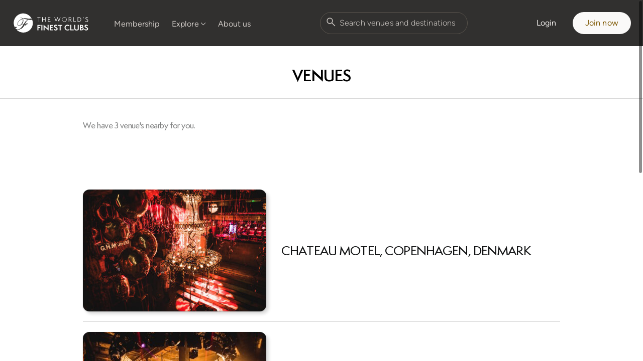

--- FILE ---
content_type: text/html; charset=utf-8
request_url: https://www.finestclubs.com/venues/nearby?id=hive-copenhagen
body_size: 5566
content:
<!DOCTYPE html>
<html lang="en" class="app-html">
  <head>
    <title>Hive-copenhagen - The Finest Clubs</title>
<meta name="description" content="Discover premium nightlife venues curated by Finest Clubs. Get VIP access to the hottest clubs, bars, and lounges worldwide">
<meta name="keywords" content="nightclubs, clubs, bars, lounges, restaurants">
<link rel="image_src" href="/packs/media/images/venues-share-65f532c567022ad458eb023833f88de8.jpg">
<meta property="og:title" content="Hive-copenhagen - The Finest Clubs">
<meta property="og:description" content="Discover premium nightlife venues curated by Finest Clubs. Get VIP access to the hottest clubs, bars, and lounges worldwide">
<meta property="og:keywords" content="nightclubs, clubs, bars, lounges, restaurants">
<meta property="og:type" content="article">
<meta property="og:url" content="https://www.finestclubs.com/venues/nearby?id=hive-copenhagen">
<meta property="og:image" content="/packs/media/images/venues-share-65f532c567022ad458eb023833f88de8.jpg">
<meta property="og:image:width" content="200">
<meta property="og:image:height" content="200">
<meta name="twitter:card" content="summary_large_image">
<meta name="twitter:site" content="@finestclubs">
<meta name="twitter:title" content="Hive-copenhagen - The Finest Clubs">
<meta name="twitter:creator" content="@finestclubs">
<meta name="twitter:description" content="Discover premium nightlife venues curated by Finest Clubs. Get VIP access to the hottest clubs, bars, and lounges worldwide">
<meta name="twitter:domain" content="https://www.finestclubs.com">
<meta name="twitter:image" content="https://www.finestclubs.com/packs/media/images/venues-share-65f532c567022ad458eb023833f88de8.jpg">
<meta name="twitter:image:width" content="200">
<meta name="twitter:image:height" content="200">
    <meta name="csrf-param" content="authenticity_token" />
<meta name="csrf-token" content="J0_5Li8FXS0MM9uQPo1MKnbjz5R8BgzX43FJL1ni5xmkrfh9-0J-nK0HKTMwbHI8q3jWKinMIDni5MIGG9VX8g" />
    
    <meta name="viewport" content="width=device-width, initial-scale=1, shrink-to-fit=no">
    <meta name="google-site-verification" content="eHAM8JfJPw9_WeufbWl-ASVd0Mhu383OBJaym9hmOPk" />
    <meta name="theme-color" content="#000000" />
        <link rel="apple-touch-icon" sizes="180x180" href="/apple-touch-icon.png">
    <link rel="icon" type="image/png" sizes="32x32" href="/favicon-32x32.png">
    <link rel="icon" type="image/png" sizes="16x16" href="/favicon-16x16.png">
    <link rel="manifest" href="/site.webmanifest">

    <link rel="preload" href="/assets/public_layout-2eebf7bb5f7744202080f3aae86d92ead1f00a63aedff7b4a5429ae4fec9167b.css" as="style">
    <link rel="stylesheet" href="/assets/public_layout-2eebf7bb5f7744202080f3aae86d92ead1f00a63aedff7b4a5429ae4fec9167b.css" media="all" />
    <!-- This will load the app/javascript/css/application.scss and its imported CSS files -->
    <link rel="stylesheet" href="/packs/css/public_layout-cfb316a3.css" />
    <script src="/packs/js/public_layout-f46cd8516d656df50482.js" data-turbolinks-track="reload"></script>
<!--
    <script src="https://cdn.jsdelivr.net/npm/eruda"></script>
    <script>eruda.init();</script>
-->
    <!-- Google Tag Manager -->
<script>(function(w,d,s,l,i){w[l]=w[l]||[];w[l].push({'gtm.start':
new Date().getTime(),event:'gtm.js'});var f=d.getElementsByTagName(s)[0],
j=d.createElement(s),dl=l!='dataLayer'?'&l='+l:'';j.async=true;j.src=
'https://www.googletagmanager.com/gtm.js?id='+i+dl;f.parentNode.insertBefore(j,f);
})(window,document,'script','dataLayer','GTM-K39G6R');</script>
<!-- End Google Tag Manager -->
  </head>
  <body class="app-body">
    <!-- Google Tag Manager (noscript) -->
<noscript><iframe src="https://www.googletagmanager.com/ns.html?id=GTM-K39G6R"
height="0" width="0" style="display:none;visibility:hidden"></iframe></noscript>
<!-- End Google Tag Manager (noscript) -->
    <div data-overlayscrollbars-initialize class="main-container">
      <header class="n-header">
  <nav id="header-navbar" class="n-header-navbar">
  <a class="n-header-navbar__brand" onclick="window.callGTMEvent(&#39;clickOnLogo&#39;);" href="/">
    <img class="n-header-navbar__logo" alt="THE WORLD&#39;S FINEST CLUBS" width="156" height="44" data-turbolinks="false" src="/packs/media/images/WFC_Landscape_White_w_0-bf77a0eff400276a1d1be62c0f9275ed.svg" />
</a>  <ul class="n-header-navbar__nav">
  <li>
    <a class="n-header-navbar__link" onclick="window.callGTMEvent(&#39;openMembershipFromHeader&#39;);" href="https://www.finestclubs.com/membership">Membership</a>
  </li>
  <li class="dropdown">
    <button name="button" type="button" id="header-explore-menu-btn" class="dropdown-toggle n-dropdown-toggle n-btn">Explore</button>
  </li>
  <li>
    <a class="n-header-navbar__link" onclick="window.callGTMEvent(&#39;openAboutFromHeader&#39;);" href="/about">About us</a>
  </li>
</ul>

  <div class="n-header__search ml-auto mr-auto">
  <input type="text" name="q" id="header-search" placeholder="Search venues and destinations" autocomplete="off" />
  <svg xmlns="http://www.w3.org/2000/svg" width="24" height="24" viewBox="0 0 24 24" fill="none">
    <mask id="mask0_572_1133" style="mask-type:alpha" maskUnits="userSpaceOnUse" x="0" y="0" width="24" height="24">
      <rect width="24" height="24" fill="#D9D9D9"/>
    </mask>
    <g mask="url(#mask0_572_1133)">
      <path d="M9.51922 15.6153C7.81154 15.6153 6.36539 15.023 5.18079 13.8384C3.99618 12.6538 3.40387 11.2077 3.40387 9.49999C3.40387 7.79231 3.99618 6.34616 5.18079 5.16154C6.36539 3.97694 7.81154 3.38464 9.51922 3.38464C11.2269 3.38464 12.6731 3.97694 13.8577 5.16154C15.0423 6.34616 15.6346 7.79231 15.6346 9.49999C15.6346 10.2141 15.5147 10.8961 15.275 11.5461C15.0352 12.1961 14.7153 12.7615 14.3153 13.2423L20.0692 18.9961C20.2077 19.1346 20.2785 19.3087 20.2817 19.5183C20.2849 19.7279 20.2141 19.9051 20.0692 20.05C19.9243 20.1948 19.7487 20.2673 19.5423 20.2673C19.3359 20.2673 19.1603 20.1948 19.0154 20.05L13.2615 14.2961C12.7615 14.7089 12.1865 15.032 11.5365 15.2653C10.8865 15.4987 10.2141 15.6153 9.51922 15.6153ZM9.51922 14.1154C10.8077 14.1154 11.899 13.6683 12.7933 12.774C13.6875 11.8798 14.1346 10.7885 14.1346 9.49999C14.1346 8.21153 13.6875 7.12018 12.7933 6.22594C11.899 5.33171 10.8077 4.88459 9.51922 4.88459C8.23075 4.88459 7.1394 5.33171 6.24517 6.22594C5.35095 7.12018 4.90384 8.21153 4.90384 9.49999C4.90384 10.7885 5.35095 11.8798 6.24517 12.774C7.1394 13.6683 8.23075 14.1154 9.51922 14.1154Z" fill="#CAC5C1"/>
    </g>
  </svg>
  <div id="navbar-search-suggestions" class="search-suggestions-container" style="display: none; opacity: 0; max-height: 0px;">
    <div data-overlayscrollbars-initialize class="search-suggestions-scrollbar-container">
      <ul class="n-header__search-suggestions search-suggestions">
      </ul>
    </div>
</div></div>
  <div class="n-header-navbar__account-nav ml-auto">
        <a class="n-btn n-btn-outline-inverse n-header-navbar__link" href="/members/sign_in">Login</a>
    <a class="n-btn n-btn-primary-inverse n-header-navbar__link" onclick="window.callGTMEvent(&#39;clickOnJoinNow&#39;);" href="https://www.finestclubs.com/membership">Join now</a>

  </div>
  <button id="mobile-menu-btn" class="mobile-menu-btn mobile-menu-btn--open"></button>
</nav>

  <div id="mobile-menu-content" class="mobile-menu" >
  <div class="mobile-menu__header">
    <button id="mobile-menu-back-btn" type="button" class="mobile-menu-btn mobile-menu-btn--back" disabled></button>
    <button id="mobile-menu-close-btn" type="button" class="mobile-menu-icon mobile-menu-btn mobile-menu-btn--close"></button>
  </div>
  <div class="mobile-menu__content">
    <div class="mobile-menu__buttons">
          <a class="n-btn n-btn-outline-inverse n-header-navbar__link" href="/members/sign_in">Login</a>
    <a class="n-btn n-btn-primary-inverse n-header-navbar__link" onclick="window.callGTMEvent(&#39;clickOnJoinNow&#39;);" href="https://www.finestclubs.com/membership">Join now</a>

    </div>
    <div class="n-header__search ml-auto mr-auto">
  <input type="text" name="q" id="header-search-mobile" placeholder="Search venues and destinations" autocomplete="off" />
  <svg xmlns="http://www.w3.org/2000/svg" width="24" height="24" viewBox="0 0 24 24" fill="none">
    <mask id="mask0_572_1133" style="mask-type:alpha" maskUnits="userSpaceOnUse" x="0" y="0" width="24" height="24">
      <rect width="24" height="24" fill="#D9D9D9"/>
    </mask>
    <g mask="url(#mask0_572_1133)">
      <path d="M9.51922 15.6153C7.81154 15.6153 6.36539 15.023 5.18079 13.8384C3.99618 12.6538 3.40387 11.2077 3.40387 9.49999C3.40387 7.79231 3.99618 6.34616 5.18079 5.16154C6.36539 3.97694 7.81154 3.38464 9.51922 3.38464C11.2269 3.38464 12.6731 3.97694 13.8577 5.16154C15.0423 6.34616 15.6346 7.79231 15.6346 9.49999C15.6346 10.2141 15.5147 10.8961 15.275 11.5461C15.0352 12.1961 14.7153 12.7615 14.3153 13.2423L20.0692 18.9961C20.2077 19.1346 20.2785 19.3087 20.2817 19.5183C20.2849 19.7279 20.2141 19.9051 20.0692 20.05C19.9243 20.1948 19.7487 20.2673 19.5423 20.2673C19.3359 20.2673 19.1603 20.1948 19.0154 20.05L13.2615 14.2961C12.7615 14.7089 12.1865 15.032 11.5365 15.2653C10.8865 15.4987 10.2141 15.6153 9.51922 15.6153ZM9.51922 14.1154C10.8077 14.1154 11.899 13.6683 12.7933 12.774C13.6875 11.8798 14.1346 10.7885 14.1346 9.49999C14.1346 8.21153 13.6875 7.12018 12.7933 6.22594C11.899 5.33171 10.8077 4.88459 9.51922 4.88459C8.23075 4.88459 7.1394 5.33171 6.24517 6.22594C5.35095 7.12018 4.90384 8.21153 4.90384 9.49999C4.90384 10.7885 5.35095 11.8798 6.24517 12.774C7.1394 13.6683 8.23075 14.1154 9.51922 14.1154Z" fill="#CAC5C1"/>
    </g>
  </svg>
  <div id="navbar-search-suggestions-mobile" class="search-suggestions-container" style="display: none; opacity: 0; max-height: 0px;">
    <div data-overlayscrollbars-initialize class="search-suggestions-scrollbar-container">
      <ul class="n-header__search-suggestions search-suggestions">
      </ul>
    </div>
</div></div>
    <ul class="n-header-navbar__nav">
  <li>
    <a class="n-header-navbar__link" onclick="window.callGTMEvent(&#39;openMembershipFromHeader&#39;);" href="https://www.finestclubs.com/membership">Membership</a>
  </li>
  <li class="dropdown">
    <button name="button" type="button" id="header-explore-menu-btn-mobile" class="dropdown-toggle n-dropdown-toggle n-btn">Explore</button>
  </li>
  <li>
    <a class="n-header-navbar__link" onclick="window.callGTMEvent(&#39;openAboutFromHeader&#39;);" href="/about">About us</a>
  </li>
</ul>

  </div>
</div>
  <div id="header-explore-dropdown" class="explore-dropdown">
  <div class="explore-dropdown-content">
    <div class="explore-dropdown-col explore-dropdown__primary-col">
      <div class="explore-dropdown-col__header">
        <div class="explore-dropdown-col__title">Explore</div>
      </div>
      <div class="explore-dropdown-col__body">
        <ul class="explore-nav p-0 m-0">
          <li class="explore-dropdown-nav__item explore-nav-item __venues">
            <a onclick="window.callGTMEvent(&#39;openAllVenuesFromExplore&#39;);" href="/venues">
              <span class="explore-nav-item__title">Venues</span>
              <span class="explore-nav-item__description">The finest nightclubs, cocktail bars, beach clubs, restaurants and more</span>
</a>          </li>
          <li class="explore-dropdown-nav__item explore-nav-item __events">
            <a onclick="window.callGTMEvent(&#39;openAllEventsFromExplore&#39;);" href="/events">
              <span class="explore-nav-item__title">Events</span>
              <span class="explore-nav-item__description">Best upcoming parties and events taking place around the world</span>
</a>          </li>
          <li class="explore-dropdown-nav__item explore-nav-item __destinations">
            <a onclick="window.callGTMEvent(&#39;openAllDestinationsFromExplore&#39;);" href="/venues/destinations">
              <span class="explore-nav-item__title">Destinations</span>
              <span class="explore-nav-item__description">Explore parties and venues in selected countries and cities</span>
</a>          </li>
          <li class="explore-dropdown-nav__item explore-nav-item __nightlife-stories">
            <a onclick="window.callGTMEvent(&#39;openAllStoriesFromExplore&#39;);" href="/stories">
              <span class="explore-nav-item__title">Nightlife stories</span>
              <span class="explore-nav-item__description">Discover more about the global nightlife scene, parties, venues, and more</span>
</a>          </li>
        </ul>
      </div>
    </div>
    <div class="explore-dropdown-col explore-dropdown__secondary-col"></div>
  </div>
</div>
</header>
<div class="modal-overlay"></div>
      <div class="main-container-content">
        <!--Sub header-->
        <div class="sub-header">
  <div class="container position-relative">
    <h1 id="sub_header_title">

    <a href="/venues">Venues</a>
    </h1>
  </div>
</div>
        <!--Sub header END-->
        <!-- Flash message -->
        
        <!-- Flash message END-->
                
<div class="search-ovr-main">
    
    <div class="container">                	
        <div class="nav-main">
            <div class="tab-content">
                <div class="tab-pane active" id="venues">
                    <div class="search-tab-content">
                        <div class="search-result">
                                We have 3 venue's nearby for you. 
                        </div>
                    </div>
                    
                    <div class="suggested-venue">
                        <div class="filter-field">
                                                                
                        <div class="filter-list"> 
                                                        
                            <div class="filter-right-panel">
                                        <div class="right-listing align-items-center">
                                            <figure class="shadow-boyan"><img src="/uploads/08bd00f875f6cd1a081bdf899855efee.jpeg" /></figure>

                                                    <h4><a href="/venues/chateau-motel">Chateau Motel, Copenhagen, Denmark</a></h4>

                                        </div>
                                        <div class="right-listing align-items-center">
                                            <figure class="shadow-boyan"><img src="/uploads/bfe1d652f82abbab8aa31ee98db4c372.jpg" /></figure>

                                                    <h4><a href="/venues/hive-copenhagen">Hive Copenhagen, Copenhagen, Denmark</a></h4>

                                        </div>
                                        <div class="right-listing align-items-center">
                                            <figure class="shadow-boyan"><img src="/uploads/f3bfa20360f1bc9e422d9053b6d43125.png" /></figure>

                                                    <h4><a href="/venues/dorsia-cph">Dorsia CPH, Copenhagen, Denmark</a></h4>

                                        </div>

                            </div>                                
                        </div> 
                    </div>
                </div>
                
            </div>


        </div>
    </div>
</div>
     

      </div>
        <div class="contact-us-btn-block" data-hidden="true">
  <div class="contact-us-btn-block__inner">
    <button class="n-btn n-btn-primary-inverse" data-micromodal-trigger="contact-modal" onclick="openContactModal()">Contact Us</button>
  </div>
</div>
<div id="contact-modal" class="contact-modal micromodal-slide" aria-hidden="true">
  <div class="contact-modal__overlay" tabindex="-1" data-micromodal-close>
    <div class="micromodal-content contact-modal__container contact-modal__container--form" role="dialog" aria-modal="true" aria-labelledby="contact-modal-title">
      <header class="contact-modal__header">
        <h2 class="contact-modal__title" id="contact-modal-title">We are here to help</h2>
        <button class="contact-modal__close" aria-label="Close modal" data-micromodal-close><i></i></button>
      </header>
      <div class="contact-modal__content">
        <div class="contact-modal-info-block">
          <div  class="info-block__row">
            <div class="info-block__copy-row">
              <a href="tel:+41799000400" onclick="window.callGTMEvent('clickOnPhoneNumber');">+41 79 900 04 00</a>
              <button class="contact-modal__copy" onclick="copyTextFunction('+41799000400', 'tel-tooltip')">
                <span id="tel-tooltip" class="tooltip" data-tooltip-text="Copy"></span>
                <i></i>
              </button>
            </div>
            <span>9:00 AM - 5:00 PM CET,<br>
              Monday – Friday</span>
          </div>
          <div class="info-block__row">
            <div class="info-block__copy-row">
              <a target="_blank" onclick="window.callGTMEvent(&#39;clickOnEmail&#39;);" href="/cdn-cgi/l/email-protection#c0a9aea6af80a6a9aea5b3b4a3acb5a2b3eea3afadffb3b5a2aaa5a3b4fd87a5aea5b2a1ace5f2f089aeb1b5a9b2b9e6a1adb0fba2afa4b9fd88a5acacafe5f2f086a9aea5b3b4e5f2f083acb5a2b3e5f2f083afaea3a9a5b2a7a5"><span class="__cf_email__" data-cfemail="345d5a525b74525d5a51474057584156471a575b59">[email&#160;protected]</span></a>
              <button class="contact-modal__copy" onclick="copyTextFunction('info@finestclubs.com', 'email-tooltip')">
                <span id="email-tooltip" class="tooltip" data-tooltip-text="Copy"></span>
                <i></i>
              </button>
            </div>
            <span>Response may take up to&nbsp;3&nbsp;hours</span>
          </div>
          <a target="_blank" class="n-btn n-btn-outline" href="https://wa.me/41799000400?text=Hello%20Finest%20Clubs%20Concierge">Write on WhatsApp</a>
        </div>
        <div class="contact-modal-form">
          <div class="contact-modal-form">
            <form id="contact-modal-form" action="/contact" accept-charset="UTF-8" data-remote="true" method="post"><input type="hidden" name="authenticity_token" value="TyhiXzEDZ7Dy6zKayr9-mkNqv97XUyXdbxwzvgtVCNoQRjRPVuwxvednXJCfCZf2OZSK4mj0-9TRfZwpu6I5dw" autocomplete="off" />
              <div class="input-group">
                <input id="contact-name" class="n-form-control" required="required" placeholder="Name" maxlength="256" data-touched="false" size="256" type="text" name="name" />
                <span class="placeholder">Name</span>
              </div>
              <div class="input-group">
                <input id="contact-email" class="n-form-control" required="required" placeholder="E-mail" maxlength="256" data-touched="false" size="256" type="email" name="email" />
                <span class="placeholder">E-mail</span>
              </div>
              <div class="input-group">
                <input id="contact-phone" placeholder="Phone (optional)" maxlength="256" size="256" type="tel" name="phone" />
                <span class="placeholder">Phone (optional)</span>
              </div>
              <div class="input-group">
                <textarea id="contact-message" class="n-form-control" rows="2" required="required" placeholder="Message" maxlength="1500" data-touched="false" name="description">
</textarea>
                <span class="placeholder">Message</span>
              </div>
              <!-- Honeypot field - hidden from humans, visible to bots -->
              <div style="position: absolute; left: -5000px;" aria-hidden="true">
                <input id="contact-website" tabindex="-1" autocomplete="off" type="text" name="website" />
              </div>
              <input type="submit" name="commit" value="Send" class="n-btn n-btn-primary js-submit-contact" disabled="disabled" data-disable-with="Send" />
              <span class="contact-modal-form__general-error"></span>
</form>          </div>
        </div>
      </div>
    </div>
    <div class="contact-modal__container contact-modal__container--success" role="dialog">
      <header class="contact-modal__header">
        <div class="contact-modal__title"></div>
        <button class="contact-modal__close" aria-label="Close modal" data-micromodal-close><i></i></button>
      </header>
      <div class="contact-modal__content">
        <div>
          <h3>Thank you!</h3>
          <p>We’ll contact you within 1 business day</p>
          <button class="n-btn n-btn-outline" data-micromodal-close>Close</button>
        </div>
      </div>
    </div>
  </div>
</div>
<script data-cfasync="false" src="/cdn-cgi/scripts/5c5dd728/cloudflare-static/email-decode.min.js"></script><script>
  function callCopyGtm (tooltipId) {
    const eventsMap = {
      ['tel-tooltip']: 'copyPhoneNumber',
      ['email-tooltip']: 'copyEmail'
    };

    dataLayer.push({
      event: eventsMap[tooltipId],
    });
  }

  function copyTextFunction(value, tooltipId) {
    navigator.clipboard.writeText(value);

    const tooltip = $(`#${tooltipId}`);

    tooltip.addClass("active");
    tooltip.attr("data-tooltip-text", "Copied");
    callCopyGtm(tooltipId);

    setTimeout(() => {
      tooltip.removeClass("active");

      setTimeout(() => {
        tooltip.attr("data-tooltip-text", "Copy");
      }, 500);
    }, 2700);
  }
</script>

<footer class="website-footer" id="website-footer">
  <div class="website-footer__container n-container">
    <div class="website-footer-links-row">
      <ul class="website-footer-nav website-footer-social-nav">
        <li class="website-footer-nav__item">
          <a class="website-footer-social-nav__link website-footer-social-nav__link--instagram" href="https://www.instagram.com/finestclubs" target="_blank" aria-label="Read more on Instagram"></a>
        </li>
        <li class="website-footer-nav__item">
          <a class="website-footer-social-nav__link website-footer-social-nav__link--fb" href="https://www.facebook.com/finestclubs" target="_blank" aria-label="Read more at Facebook"></a>
        </li>
      </ul>
      <ul class="website-footer-nav website-footer-primary-nav">
        <li class="website-footer-nav__item">
          <a href="/about">About us</a>
        </li>
        <li class="website-footer-nav__item">
          <a href="https://www.finestclubs.com/membership">Membership</a>
        </li>
        <li class="website-footer-nav__item">
          <a href="/venues">Venues</a>
        </li>
        <li class="website-footer-nav__item">
          <a href="/events">Events</a>
        </li>
        <li class="website-footer-nav__item">
          <a href="/venues/destinations">Destinations</a>
        </li>
        <li class="website-footer-nav__item">
          <a href="/stories">Stories</a>
        </li>
      </ul>
    </div>
    <div class="website-footer-legal-information-row">
      <ul class="website-footer-nav website-footer-legal-nav">
        <li class="website-footer-nav__item">
          <a href="/terms">Terms &amp; conditions</a>
        </li>
        <li class="website-footer-nav__item">
          <a href="/privacy">Privacy policy</a>
        </li>
      </ul>
      <div class="website-footer-copyright">&#169; 2026 Finest Clubs AG. All Rights reserved.</div>
    </div>
  </div>
</footer>

    </div>
  <script defer src="https://static.cloudflareinsights.com/beacon.min.js/vcd15cbe7772f49c399c6a5babf22c1241717689176015" integrity="sha512-ZpsOmlRQV6y907TI0dKBHq9Md29nnaEIPlkf84rnaERnq6zvWvPUqr2ft8M1aS28oN72PdrCzSjY4U6VaAw1EQ==" data-cf-beacon='{"version":"2024.11.0","token":"b67fa674a79b40bca40dbfe9406a277b","r":1,"server_timing":{"name":{"cfCacheStatus":true,"cfEdge":true,"cfExtPri":true,"cfL4":true,"cfOrigin":true,"cfSpeedBrain":true},"location_startswith":null}}' crossorigin="anonymous"></script>
</body>
</html>


--- FILE ---
content_type: text/css
request_url: https://www.finestclubs.com/assets/public_layout-2eebf7bb5f7744202080f3aae86d92ead1f00a63aedff7b4a5429ae4fec9167b.css
body_size: 62326
content:
/*!
 * Bootstrap v4.3.1 (https://getbootstrap.com/)
 * Copyright 2011-2019 The Bootstrap Authors
 * Copyright 2011-2019 Twitter, Inc.
 * Licensed under MIT (https://github.com/twbs/bootstrap/blob/master/LICENSE)
 */:root{--blue: #007bff;--indigo: #6610f2;--purple: #6f42c1;--pink: #e83e8c;--red: #dc3545;--orange: #fd7e14;--yellow: #ffc107;--green: #28a745;--teal: #20c997;--cyan: #17a2b8;--white: #fff;--gray: #6c757d;--gray-dark: #343a40;--primary: #007bff;--secondary: #6c757d;--success: #28a745;--info: #17a2b8;--warning: #ffc107;--danger: #dc3545;--light: #f8f9fa;--dark: #343a40;--breakpoint-xs: 0;--breakpoint-sm: 576px;--breakpoint-md: 768px;--breakpoint-lg: 992px;--breakpoint-xl: 1200px;--font-family-sans-serif: -apple-system, BlinkMacSystemFont, "Segoe UI", Roboto, "Helvetica Neue", Arial, "Noto Sans", sans-serif, "Apple Color Emoji", "Segoe UI Emoji", "Segoe UI Symbol", "Noto Color Emoji";--font-family-monospace: SFMono-Regular, Menlo, Monaco, Consolas, "Liberation Mono", "Courier New", monospace}*,*::before,*::after{box-sizing:border-box}html{font-family:sans-serif;line-height:1.15;-webkit-text-size-adjust:100%;-webkit-tap-highlight-color:rgba(0,0,0,0)}article,aside,figcaption,figure,footer,header,hgroup,main,nav,section{display:block}body{margin:0;font-family:-apple-system, BlinkMacSystemFont, "Segoe UI", Roboto, "Helvetica Neue", Arial, "Noto Sans", sans-serif, "Apple Color Emoji", "Segoe UI Emoji", "Segoe UI Symbol", "Noto Color Emoji";font-size:1rem;font-weight:400;line-height:1.5;color:#212529;text-align:left;background-color:#fff}[tabindex="-1"]:focus{outline:0 !important}hr{box-sizing:content-box;height:0;overflow:visible}h1,h2,h3,h4,h5,h6{margin-top:0;margin-bottom:0.5rem}p{margin-top:0;margin-bottom:1rem}abbr[title],abbr[data-original-title]{text-decoration:underline;-webkit-text-decoration:underline dotted;text-decoration:underline dotted;cursor:help;border-bottom:0;-webkit-text-decoration-skip-ink:none;text-decoration-skip-ink:none}address{margin-bottom:1rem;font-style:normal;line-height:inherit}ol,ul,dl{margin-top:0;margin-bottom:1rem}ol ol,ul ul,ol ul,ul ol{margin-bottom:0}dt{font-weight:700}dd{margin-bottom:.5rem;margin-left:0}blockquote{margin:0 0 1rem}b,strong{font-weight:bolder}small{font-size:80%}sub,sup{position:relative;font-size:75%;line-height:0;vertical-align:baseline}sub{bottom:-.25em}sup{top:-.5em}a{color:#007bff;text-decoration:none;background-color:transparent}a:hover{color:#0056b3;text-decoration:underline}a:not([href]):not([tabindex]){color:inherit;text-decoration:none}a:not([href]):not([tabindex]):hover,a:not([href]):not([tabindex]):focus{color:inherit;text-decoration:none}a:not([href]):not([tabindex]):focus{outline:0}pre,code,kbd,samp{font-family:SFMono-Regular, Menlo, Monaco, Consolas, "Liberation Mono", "Courier New", monospace;font-size:1em}pre{margin-top:0;margin-bottom:1rem;overflow:auto}figure{margin:0 0 1rem}img{vertical-align:middle;border-style:none}svg{overflow:hidden;vertical-align:middle}table{border-collapse:collapse}caption{padding-top:0.75rem;padding-bottom:0.75rem;color:#6c757d;text-align:left;caption-side:bottom}th{text-align:inherit}label{display:inline-block;margin-bottom:0.5rem}button{border-radius:0}button:focus{outline:1px dotted;outline:5px auto -webkit-focus-ring-color}input,button,select,optgroup,textarea{margin:0;font-family:inherit;font-size:inherit;line-height:inherit}button,input{overflow:visible}button,select{text-transform:none}select{word-wrap:normal}button,[type="button"],[type="reset"],[type="submit"]{-webkit-appearance:button}button:not(:disabled),[type="button"]:not(:disabled),[type="reset"]:not(:disabled),[type="submit"]:not(:disabled){cursor:pointer}button::-moz-focus-inner,[type="button"]::-moz-focus-inner,[type="reset"]::-moz-focus-inner,[type="submit"]::-moz-focus-inner{padding:0;border-style:none}input[type="radio"],input[type="checkbox"]{box-sizing:border-box;padding:0}input[type="date"],input[type="time"],input[type="datetime-local"],input[type="month"]{-webkit-appearance:listbox}textarea{overflow:auto;resize:vertical}fieldset{min-width:0;padding:0;margin:0;border:0}legend{display:block;width:100%;max-width:100%;padding:0;margin-bottom:.5rem;font-size:1.5rem;line-height:inherit;color:inherit;white-space:normal}progress{vertical-align:baseline}[type="number"]::-webkit-inner-spin-button,[type="number"]::-webkit-outer-spin-button{height:auto}[type="search"]{outline-offset:-2px;-webkit-appearance:none}[type="search"]::-webkit-search-decoration{-webkit-appearance:none}::-webkit-file-upload-button{font:inherit;-webkit-appearance:button}output{display:inline-block}summary{display:list-item;cursor:pointer}template{display:none}[hidden]{display:none !important}h1,h2,h3,h4,h5,h6,.h1,.h2,.h3,.h4,.h5,.h6{margin-bottom:0.5rem;font-weight:500;line-height:1.2}h1,.h1{font-size:2.5rem}h2,.h2{font-size:2rem}h3,.h3{font-size:1.75rem}h4,.h4{font-size:1.5rem}h5,.h5{font-size:1.25rem}h6,.h6{font-size:1rem}.lead{font-size:1.25rem;font-weight:300}.display-1{font-size:6rem;font-weight:300;line-height:1.2}.display-2{font-size:5.5rem;font-weight:300;line-height:1.2}.display-3{font-size:4.5rem;font-weight:300;line-height:1.2}.display-4{font-size:3.5rem;font-weight:300;line-height:1.2}hr{margin-top:1rem;margin-bottom:1rem;border:0;border-top:1px solid rgba(0,0,0,0.1)}small,.small{font-size:80%;font-weight:400}mark,.mark{padding:0.2em;background-color:#fcf8e3}.list-unstyled{padding-left:0;list-style:none}.list-inline{padding-left:0;list-style:none}.list-inline-item{display:inline-block}.list-inline-item:not(:last-child){margin-right:0.5rem}.initialism{font-size:90%;text-transform:uppercase}.blockquote{margin-bottom:1rem;font-size:1.25rem}.blockquote-footer{display:block;font-size:80%;color:#6c757d}.blockquote-footer::before{content:"\2014\00A0"}.img-fluid{max-width:100%;height:auto}.img-thumbnail{padding:0.25rem;background-color:#fff;border:1px solid #dee2e6;border-radius:0.25rem;max-width:100%;height:auto}.figure{display:inline-block}.figure-img{margin-bottom:0.5rem;line-height:1}.figure-caption{font-size:90%;color:#6c757d}code{font-size:87.5%;color:#e83e8c;word-break:break-word}a>code{color:inherit}kbd{padding:0.2rem 0.4rem;font-size:87.5%;color:#fff;background-color:#212529;border-radius:0.2rem}kbd kbd{padding:0;font-size:100%;font-weight:700}pre{display:block;font-size:87.5%;color:#212529}pre code{font-size:inherit;color:inherit;word-break:normal}.pre-scrollable{max-height:340px;overflow-y:scroll}.container{width:100%;padding-right:15px;padding-left:15px;margin-right:auto;margin-left:auto}@media (min-width: 576px){.container{max-width:540px}}@media (min-width: 768px){.container{max-width:720px}}@media (min-width: 992px){.container{max-width:960px}}@media (min-width: 1200px){.container{max-width:1140px}}.container-fluid{width:100%;padding-right:15px;padding-left:15px;margin-right:auto;margin-left:auto}.row{display:-ms-flexbox;display:flex;-ms-flex-wrap:wrap;flex-wrap:wrap;margin-right:-15px;margin-left:-15px}.no-gutters{margin-right:0;margin-left:0}.no-gutters>.col,.no-gutters>[class*="col-"]{padding-right:0;padding-left:0}.col-1,.col-2,.col-3,.col-4,.col-5,.col-6,.col-7,.col-8,.col-9,.col-10,.col-11,.col-12,.col,.col-auto,.col-sm-1,.col-sm-2,.col-sm-3,.col-sm-4,.col-sm-5,.col-sm-6,.col-sm-7,.col-sm-8,.col-sm-9,.col-sm-10,.col-sm-11,.col-sm-12,.col-sm,.col-sm-auto,.col-md-1,.col-md-2,.col-md-3,.col-md-4,.col-md-5,.col-md-6,.col-md-7,.col-md-8,.col-md-9,.col-md-10,.col-md-11,.col-md-12,.col-md,.col-md-auto,.col-lg-1,.col-lg-2,.col-lg-3,.col-lg-4,.col-lg-5,.col-lg-6,.col-lg-7,.col-lg-8,.col-lg-9,.col-lg-10,.col-lg-11,.col-lg-12,.col-lg,.col-lg-auto,.col-xl-1,.col-xl-2,.col-xl-3,.col-xl-4,.col-xl-5,.col-xl-6,.col-xl-7,.col-xl-8,.col-xl-9,.col-xl-10,.col-xl-11,.col-xl-12,.col-xl,.col-xl-auto{position:relative;width:100%;padding-right:15px;padding-left:15px}.col{-ms-flex-preferred-size:0;flex-basis:0;-ms-flex-positive:1;flex-grow:1;max-width:100%}.col-auto{-ms-flex:0 0 auto;flex:0 0 auto;width:auto;max-width:100%}.col-1{-ms-flex:0 0 8.333333%;flex:0 0 8.333333%;max-width:8.333333%}.col-2{-ms-flex:0 0 16.666667%;flex:0 0 16.666667%;max-width:16.666667%}.col-3{-ms-flex:0 0 25%;flex:0 0 25%;max-width:25%}.col-4{-ms-flex:0 0 33.333333%;flex:0 0 33.333333%;max-width:33.333333%}.col-5{-ms-flex:0 0 41.666667%;flex:0 0 41.666667%;max-width:41.666667%}.col-6{-ms-flex:0 0 50%;flex:0 0 50%;max-width:50%}.col-7{-ms-flex:0 0 58.333333%;flex:0 0 58.333333%;max-width:58.333333%}.col-8{-ms-flex:0 0 66.666667%;flex:0 0 66.666667%;max-width:66.666667%}.col-9{-ms-flex:0 0 75%;flex:0 0 75%;max-width:75%}.col-10{-ms-flex:0 0 83.333333%;flex:0 0 83.333333%;max-width:83.333333%}.col-11{-ms-flex:0 0 91.666667%;flex:0 0 91.666667%;max-width:91.666667%}.col-12{-ms-flex:0 0 100%;flex:0 0 100%;max-width:100%}.order-first{-ms-flex-order:-1;order:-1}.order-last{-ms-flex-order:13;order:13}.order-0{-ms-flex-order:0;order:0}.order-1{-ms-flex-order:1;order:1}.order-2{-ms-flex-order:2;order:2}.order-3{-ms-flex-order:3;order:3}.order-4{-ms-flex-order:4;order:4}.order-5{-ms-flex-order:5;order:5}.order-6{-ms-flex-order:6;order:6}.order-7{-ms-flex-order:7;order:7}.order-8{-ms-flex-order:8;order:8}.order-9{-ms-flex-order:9;order:9}.order-10{-ms-flex-order:10;order:10}.order-11{-ms-flex-order:11;order:11}.order-12{-ms-flex-order:12;order:12}.offset-1{margin-left:8.333333%}.offset-2{margin-left:16.666667%}.offset-3{margin-left:25%}.offset-4{margin-left:33.333333%}.offset-5{margin-left:41.666667%}.offset-6{margin-left:50%}.offset-7{margin-left:58.333333%}.offset-8{margin-left:66.666667%}.offset-9{margin-left:75%}.offset-10{margin-left:83.333333%}.offset-11{margin-left:91.666667%}@media (min-width: 576px){.col-sm{-ms-flex-preferred-size:0;flex-basis:0;-ms-flex-positive:1;flex-grow:1;max-width:100%}.col-sm-auto{-ms-flex:0 0 auto;flex:0 0 auto;width:auto;max-width:100%}.col-sm-1{-ms-flex:0 0 8.333333%;flex:0 0 8.333333%;max-width:8.333333%}.col-sm-2{-ms-flex:0 0 16.666667%;flex:0 0 16.666667%;max-width:16.666667%}.col-sm-3{-ms-flex:0 0 25%;flex:0 0 25%;max-width:25%}.col-sm-4{-ms-flex:0 0 33.333333%;flex:0 0 33.333333%;max-width:33.333333%}.col-sm-5{-ms-flex:0 0 41.666667%;flex:0 0 41.666667%;max-width:41.666667%}.col-sm-6{-ms-flex:0 0 50%;flex:0 0 50%;max-width:50%}.col-sm-7{-ms-flex:0 0 58.333333%;flex:0 0 58.333333%;max-width:58.333333%}.col-sm-8{-ms-flex:0 0 66.666667%;flex:0 0 66.666667%;max-width:66.666667%}.col-sm-9{-ms-flex:0 0 75%;flex:0 0 75%;max-width:75%}.col-sm-10{-ms-flex:0 0 83.333333%;flex:0 0 83.333333%;max-width:83.333333%}.col-sm-11{-ms-flex:0 0 91.666667%;flex:0 0 91.666667%;max-width:91.666667%}.col-sm-12{-ms-flex:0 0 100%;flex:0 0 100%;max-width:100%}.order-sm-first{-ms-flex-order:-1;order:-1}.order-sm-last{-ms-flex-order:13;order:13}.order-sm-0{-ms-flex-order:0;order:0}.order-sm-1{-ms-flex-order:1;order:1}.order-sm-2{-ms-flex-order:2;order:2}.order-sm-3{-ms-flex-order:3;order:3}.order-sm-4{-ms-flex-order:4;order:4}.order-sm-5{-ms-flex-order:5;order:5}.order-sm-6{-ms-flex-order:6;order:6}.order-sm-7{-ms-flex-order:7;order:7}.order-sm-8{-ms-flex-order:8;order:8}.order-sm-9{-ms-flex-order:9;order:9}.order-sm-10{-ms-flex-order:10;order:10}.order-sm-11{-ms-flex-order:11;order:11}.order-sm-12{-ms-flex-order:12;order:12}.offset-sm-0{margin-left:0}.offset-sm-1{margin-left:8.333333%}.offset-sm-2{margin-left:16.666667%}.offset-sm-3{margin-left:25%}.offset-sm-4{margin-left:33.333333%}.offset-sm-5{margin-left:41.666667%}.offset-sm-6{margin-left:50%}.offset-sm-7{margin-left:58.333333%}.offset-sm-8{margin-left:66.666667%}.offset-sm-9{margin-left:75%}.offset-sm-10{margin-left:83.333333%}.offset-sm-11{margin-left:91.666667%}}@media (min-width: 768px){.col-md{-ms-flex-preferred-size:0;flex-basis:0;-ms-flex-positive:1;flex-grow:1;max-width:100%}.col-md-auto{-ms-flex:0 0 auto;flex:0 0 auto;width:auto;max-width:100%}.col-md-1{-ms-flex:0 0 8.333333%;flex:0 0 8.333333%;max-width:8.333333%}.col-md-2{-ms-flex:0 0 16.666667%;flex:0 0 16.666667%;max-width:16.666667%}.col-md-3{-ms-flex:0 0 25%;flex:0 0 25%;max-width:25%}.col-md-4{-ms-flex:0 0 33.333333%;flex:0 0 33.333333%;max-width:33.333333%}.col-md-5{-ms-flex:0 0 41.666667%;flex:0 0 41.666667%;max-width:41.666667%}.col-md-6{-ms-flex:0 0 50%;flex:0 0 50%;max-width:50%}.col-md-7{-ms-flex:0 0 58.333333%;flex:0 0 58.333333%;max-width:58.333333%}.col-md-8{-ms-flex:0 0 66.666667%;flex:0 0 66.666667%;max-width:66.666667%}.col-md-9{-ms-flex:0 0 75%;flex:0 0 75%;max-width:75%}.col-md-10{-ms-flex:0 0 83.333333%;flex:0 0 83.333333%;max-width:83.333333%}.col-md-11{-ms-flex:0 0 91.666667%;flex:0 0 91.666667%;max-width:91.666667%}.col-md-12{-ms-flex:0 0 100%;flex:0 0 100%;max-width:100%}.order-md-first{-ms-flex-order:-1;order:-1}.order-md-last{-ms-flex-order:13;order:13}.order-md-0{-ms-flex-order:0;order:0}.order-md-1{-ms-flex-order:1;order:1}.order-md-2{-ms-flex-order:2;order:2}.order-md-3{-ms-flex-order:3;order:3}.order-md-4{-ms-flex-order:4;order:4}.order-md-5{-ms-flex-order:5;order:5}.order-md-6{-ms-flex-order:6;order:6}.order-md-7{-ms-flex-order:7;order:7}.order-md-8{-ms-flex-order:8;order:8}.order-md-9{-ms-flex-order:9;order:9}.order-md-10{-ms-flex-order:10;order:10}.order-md-11{-ms-flex-order:11;order:11}.order-md-12{-ms-flex-order:12;order:12}.offset-md-0{margin-left:0}.offset-md-1{margin-left:8.333333%}.offset-md-2{margin-left:16.666667%}.offset-md-3{margin-left:25%}.offset-md-4{margin-left:33.333333%}.offset-md-5{margin-left:41.666667%}.offset-md-6{margin-left:50%}.offset-md-7{margin-left:58.333333%}.offset-md-8{margin-left:66.666667%}.offset-md-9{margin-left:75%}.offset-md-10{margin-left:83.333333%}.offset-md-11{margin-left:91.666667%}}@media (min-width: 992px){.col-lg{-ms-flex-preferred-size:0;flex-basis:0;-ms-flex-positive:1;flex-grow:1;max-width:100%}.col-lg-auto{-ms-flex:0 0 auto;flex:0 0 auto;width:auto;max-width:100%}.col-lg-1{-ms-flex:0 0 8.333333%;flex:0 0 8.333333%;max-width:8.333333%}.col-lg-2{-ms-flex:0 0 16.666667%;flex:0 0 16.666667%;max-width:16.666667%}.col-lg-3{-ms-flex:0 0 25%;flex:0 0 25%;max-width:25%}.col-lg-4{-ms-flex:0 0 33.333333%;flex:0 0 33.333333%;max-width:33.333333%}.col-lg-5{-ms-flex:0 0 41.666667%;flex:0 0 41.666667%;max-width:41.666667%}.col-lg-6{-ms-flex:0 0 50%;flex:0 0 50%;max-width:50%}.col-lg-7{-ms-flex:0 0 58.333333%;flex:0 0 58.333333%;max-width:58.333333%}.col-lg-8{-ms-flex:0 0 66.666667%;flex:0 0 66.666667%;max-width:66.666667%}.col-lg-9{-ms-flex:0 0 75%;flex:0 0 75%;max-width:75%}.col-lg-10{-ms-flex:0 0 83.333333%;flex:0 0 83.333333%;max-width:83.333333%}.col-lg-11{-ms-flex:0 0 91.666667%;flex:0 0 91.666667%;max-width:91.666667%}.col-lg-12{-ms-flex:0 0 100%;flex:0 0 100%;max-width:100%}.order-lg-first{-ms-flex-order:-1;order:-1}.order-lg-last{-ms-flex-order:13;order:13}.order-lg-0{-ms-flex-order:0;order:0}.order-lg-1{-ms-flex-order:1;order:1}.order-lg-2{-ms-flex-order:2;order:2}.order-lg-3{-ms-flex-order:3;order:3}.order-lg-4{-ms-flex-order:4;order:4}.order-lg-5{-ms-flex-order:5;order:5}.order-lg-6{-ms-flex-order:6;order:6}.order-lg-7{-ms-flex-order:7;order:7}.order-lg-8{-ms-flex-order:8;order:8}.order-lg-9{-ms-flex-order:9;order:9}.order-lg-10{-ms-flex-order:10;order:10}.order-lg-11{-ms-flex-order:11;order:11}.order-lg-12{-ms-flex-order:12;order:12}.offset-lg-0{margin-left:0}.offset-lg-1{margin-left:8.333333%}.offset-lg-2{margin-left:16.666667%}.offset-lg-3{margin-left:25%}.offset-lg-4{margin-left:33.333333%}.offset-lg-5{margin-left:41.666667%}.offset-lg-6{margin-left:50%}.offset-lg-7{margin-left:58.333333%}.offset-lg-8{margin-left:66.666667%}.offset-lg-9{margin-left:75%}.offset-lg-10{margin-left:83.333333%}.offset-lg-11{margin-left:91.666667%}}@media (min-width: 1200px){.col-xl{-ms-flex-preferred-size:0;flex-basis:0;-ms-flex-positive:1;flex-grow:1;max-width:100%}.col-xl-auto{-ms-flex:0 0 auto;flex:0 0 auto;width:auto;max-width:100%}.col-xl-1{-ms-flex:0 0 8.333333%;flex:0 0 8.333333%;max-width:8.333333%}.col-xl-2{-ms-flex:0 0 16.666667%;flex:0 0 16.666667%;max-width:16.666667%}.col-xl-3{-ms-flex:0 0 25%;flex:0 0 25%;max-width:25%}.col-xl-4{-ms-flex:0 0 33.333333%;flex:0 0 33.333333%;max-width:33.333333%}.col-xl-5{-ms-flex:0 0 41.666667%;flex:0 0 41.666667%;max-width:41.666667%}.col-xl-6{-ms-flex:0 0 50%;flex:0 0 50%;max-width:50%}.col-xl-7{-ms-flex:0 0 58.333333%;flex:0 0 58.333333%;max-width:58.333333%}.col-xl-8{-ms-flex:0 0 66.666667%;flex:0 0 66.666667%;max-width:66.666667%}.col-xl-9{-ms-flex:0 0 75%;flex:0 0 75%;max-width:75%}.col-xl-10{-ms-flex:0 0 83.333333%;flex:0 0 83.333333%;max-width:83.333333%}.col-xl-11{-ms-flex:0 0 91.666667%;flex:0 0 91.666667%;max-width:91.666667%}.col-xl-12{-ms-flex:0 0 100%;flex:0 0 100%;max-width:100%}.order-xl-first{-ms-flex-order:-1;order:-1}.order-xl-last{-ms-flex-order:13;order:13}.order-xl-0{-ms-flex-order:0;order:0}.order-xl-1{-ms-flex-order:1;order:1}.order-xl-2{-ms-flex-order:2;order:2}.order-xl-3{-ms-flex-order:3;order:3}.order-xl-4{-ms-flex-order:4;order:4}.order-xl-5{-ms-flex-order:5;order:5}.order-xl-6{-ms-flex-order:6;order:6}.order-xl-7{-ms-flex-order:7;order:7}.order-xl-8{-ms-flex-order:8;order:8}.order-xl-9{-ms-flex-order:9;order:9}.order-xl-10{-ms-flex-order:10;order:10}.order-xl-11{-ms-flex-order:11;order:11}.order-xl-12{-ms-flex-order:12;order:12}.offset-xl-0{margin-left:0}.offset-xl-1{margin-left:8.333333%}.offset-xl-2{margin-left:16.666667%}.offset-xl-3{margin-left:25%}.offset-xl-4{margin-left:33.333333%}.offset-xl-5{margin-left:41.666667%}.offset-xl-6{margin-left:50%}.offset-xl-7{margin-left:58.333333%}.offset-xl-8{margin-left:66.666667%}.offset-xl-9{margin-left:75%}.offset-xl-10{margin-left:83.333333%}.offset-xl-11{margin-left:91.666667%}}.table{width:100%;margin-bottom:1rem;color:#212529}.table th,.table td{padding:0.75rem;vertical-align:top;border-top:1px solid #dee2e6}.table thead th{vertical-align:bottom;border-bottom:2px solid #dee2e6}.table tbody+tbody{border-top:2px solid #dee2e6}.table-sm th,.table-sm td{padding:0.3rem}.table-bordered{border:1px solid #dee2e6}.table-bordered th,.table-bordered td{border:1px solid #dee2e6}.table-bordered thead th,.table-bordered thead td{border-bottom-width:2px}.table-borderless th,.table-borderless td,.table-borderless thead th,.table-borderless tbody+tbody{border:0}.table-striped tbody tr:nth-of-type(odd){background-color:rgba(0,0,0,0.05)}.table-hover tbody tr:hover{color:#212529;background-color:rgba(0,0,0,0.075)}.table-primary,.table-primary>th,.table-primary>td{background-color:#b8daff}.table-primary th,.table-primary td,.table-primary thead th,.table-primary tbody+tbody{border-color:#7abaff}.table-hover .table-primary:hover{background-color:#9fcdff}.table-hover .table-primary:hover>td,.table-hover .table-primary:hover>th{background-color:#9fcdff}.table-secondary,.table-secondary>th,.table-secondary>td{background-color:#d6d8db}.table-secondary th,.table-secondary td,.table-secondary thead th,.table-secondary tbody+tbody{border-color:#b3b7bb}.table-hover .table-secondary:hover{background-color:#c8cbcf}.table-hover .table-secondary:hover>td,.table-hover .table-secondary:hover>th{background-color:#c8cbcf}.table-success,.table-success>th,.table-success>td{background-color:#c3e6cb}.table-success th,.table-success td,.table-success thead th,.table-success tbody+tbody{border-color:#8fd19e}.table-hover .table-success:hover{background-color:#b1dfbb}.table-hover .table-success:hover>td,.table-hover .table-success:hover>th{background-color:#b1dfbb}.table-info,.table-info>th,.table-info>td{background-color:#bee5eb}.table-info th,.table-info td,.table-info thead th,.table-info tbody+tbody{border-color:#86cfda}.table-hover .table-info:hover{background-color:#abdde5}.table-hover .table-info:hover>td,.table-hover .table-info:hover>th{background-color:#abdde5}.table-warning,.table-warning>th,.table-warning>td{background-color:#ffeeba}.table-warning th,.table-warning td,.table-warning thead th,.table-warning tbody+tbody{border-color:#ffdf7e}.table-hover .table-warning:hover{background-color:#ffe8a1}.table-hover .table-warning:hover>td,.table-hover .table-warning:hover>th{background-color:#ffe8a1}.table-danger,.table-danger>th,.table-danger>td{background-color:#f5c6cb}.table-danger th,.table-danger td,.table-danger thead th,.table-danger tbody+tbody{border-color:#ed969e}.table-hover .table-danger:hover{background-color:#f1b0b7}.table-hover .table-danger:hover>td,.table-hover .table-danger:hover>th{background-color:#f1b0b7}.table-light,.table-light>th,.table-light>td{background-color:#fdfdfe}.table-light th,.table-light td,.table-light thead th,.table-light tbody+tbody{border-color:#fbfcfc}.table-hover .table-light:hover{background-color:#ececf6}.table-hover .table-light:hover>td,.table-hover .table-light:hover>th{background-color:#ececf6}.table-dark,.table-dark>th,.table-dark>td{background-color:#c6c8ca}.table-dark th,.table-dark td,.table-dark thead th,.table-dark tbody+tbody{border-color:#95999c}.table-hover .table-dark:hover{background-color:#b9bbbe}.table-hover .table-dark:hover>td,.table-hover .table-dark:hover>th{background-color:#b9bbbe}.table-active,.table-active>th,.table-active>td{background-color:rgba(0,0,0,0.075)}.table-hover .table-active:hover{background-color:rgba(0,0,0,0.075)}.table-hover .table-active:hover>td,.table-hover .table-active:hover>th{background-color:rgba(0,0,0,0.075)}.table .thead-dark th{color:#fff;background-color:#343a40;border-color:#454d55}.table .thead-light th{color:#495057;background-color:#e9ecef;border-color:#dee2e6}.table-dark{color:#fff;background-color:#343a40}.table-dark th,.table-dark td,.table-dark thead th{border-color:#454d55}.table-dark.table-bordered{border:0}.table-dark.table-striped tbody tr:nth-of-type(odd){background-color:rgba(255,255,255,0.05)}.table-dark.table-hover tbody tr:hover{color:#fff;background-color:rgba(255,255,255,0.075)}@media (max-width: 575.98px){.table-responsive-sm{display:block;width:100%;overflow-x:auto;-webkit-overflow-scrolling:touch}.table-responsive-sm>.table-bordered{border:0}}@media (max-width: 767.98px){.table-responsive-md{display:block;width:100%;overflow-x:auto;-webkit-overflow-scrolling:touch}.table-responsive-md>.table-bordered{border:0}}@media (max-width: 991.98px){.table-responsive-lg{display:block;width:100%;overflow-x:auto;-webkit-overflow-scrolling:touch}.table-responsive-lg>.table-bordered{border:0}}@media (max-width: 1199.98px){.table-responsive-xl{display:block;width:100%;overflow-x:auto;-webkit-overflow-scrolling:touch}.table-responsive-xl>.table-bordered{border:0}}.table-responsive{display:block;width:100%;overflow-x:auto;-webkit-overflow-scrolling:touch}.table-responsive>.table-bordered{border:0}.form-control{display:block;width:100%;height:calc(1.5em + 0.75rem + 2px);padding:0.375rem 0.75rem;font-size:1rem;font-weight:400;line-height:1.5;color:#495057;background-color:#fff;background-clip:padding-box;border:1px solid #ced4da;border-radius:0.25rem;transition:border-color 0.15s ease-in-out, box-shadow 0.15s ease-in-out}@media (prefers-reduced-motion: reduce){.form-control{transition:none}}.form-control::-ms-expand{background-color:transparent;border:0}.form-control:focus{color:#495057;background-color:#fff;border-color:#80bdff;outline:0;box-shadow:0 0 0 0.2rem rgba(0,123,255,0.25)}.form-control::-webkit-input-placeholder{color:#6c757d;opacity:1}.form-control::-moz-placeholder{color:#6c757d;opacity:1}.form-control:-ms-input-placeholder{color:#6c757d;opacity:1}.form-control::-ms-input-placeholder{color:#6c757d;opacity:1}.form-control::placeholder{color:#6c757d;opacity:1}.form-control:disabled,.form-control[readonly]{background-color:#e9ecef;opacity:1}select.form-control:focus::-ms-value{color:#495057;background-color:#fff}.form-control-file,.form-control-range{display:block;width:100%}.col-form-label{padding-top:calc(0.375rem + 1px);padding-bottom:calc(0.375rem + 1px);margin-bottom:0;font-size:inherit;line-height:1.5}.col-form-label-lg{padding-top:calc(0.5rem + 1px);padding-bottom:calc(0.5rem + 1px);font-size:1.25rem;line-height:1.5}.col-form-label-sm{padding-top:calc(0.25rem + 1px);padding-bottom:calc(0.25rem + 1px);font-size:0.875rem;line-height:1.5}.form-control-plaintext{display:block;width:100%;padding-top:0.375rem;padding-bottom:0.375rem;margin-bottom:0;line-height:1.5;color:#212529;background-color:transparent;border:solid transparent;border-width:1px 0}.form-control-plaintext.form-control-sm,.form-control-plaintext.form-control-lg{padding-right:0;padding-left:0}.form-control-sm{height:calc(1.5em + 0.5rem + 2px);padding:0.25rem 0.5rem;font-size:0.875rem;line-height:1.5;border-radius:0.2rem}.form-control-lg{height:calc(1.5em + 1rem + 2px);padding:0.5rem 1rem;font-size:1.25rem;line-height:1.5;border-radius:0.3rem}select.form-control[size],select.form-control[multiple]{height:auto}textarea.form-control{height:auto}.form-group{margin-bottom:1rem}.form-text{display:block;margin-top:0.25rem}.form-row{display:-ms-flexbox;display:flex;-ms-flex-wrap:wrap;flex-wrap:wrap;margin-right:-5px;margin-left:-5px}.form-row>.col,.form-row>[class*="col-"]{padding-right:5px;padding-left:5px}.form-check{position:relative;display:block;padding-left:1.25rem}.form-check-input{position:absolute;margin-top:0.3rem;margin-left:-1.25rem}.form-check-input:disabled~.form-check-label{color:#6c757d}.form-check-label{margin-bottom:0}.form-check-inline{display:-ms-inline-flexbox;display:inline-flex;-ms-flex-align:center;align-items:center;padding-left:0;margin-right:0.75rem}.form-check-inline .form-check-input{position:static;margin-top:0;margin-right:0.3125rem;margin-left:0}.valid-feedback{display:none;width:100%;margin-top:0.25rem;font-size:80%;color:#28a745}.valid-tooltip{position:absolute;top:100%;z-index:5;display:none;max-width:100%;padding:0.25rem 0.5rem;margin-top:.1rem;font-size:0.875rem;line-height:1.5;color:#fff;background-color:rgba(40,167,69,0.9);border-radius:0.25rem}.was-validated .form-control:valid,.form-control.is-valid{border-color:#28a745;padding-right:calc(1.5em + 0.75rem);background-image:url("data:image/svg+xml,%3csvg xmlns='http://www.w3.org/2000/svg' viewBox='0 0 8 8'%3e%3cpath fill='%2328a745' d='M2.3 6.73L.6 4.53c-.4-1.04.46-1.4 1.1-.8l1.1 1.4 3.4-3.8c.6-.63 1.6-.27 1.2.7l-4 4.6c-.43.5-.8.4-1.1.1z'/%3e%3c/svg%3e");background-repeat:no-repeat;background-position:center right calc(0.375em + 0.1875rem);background-size:calc(0.75em + 0.375rem) calc(0.75em + 0.375rem)}.was-validated .form-control:valid:focus,.form-control.is-valid:focus{border-color:#28a745;box-shadow:0 0 0 0.2rem rgba(40,167,69,0.25)}.was-validated .form-control:valid~.valid-feedback,.was-validated .form-control:valid~.valid-tooltip,.form-control.is-valid~.valid-feedback,.form-control.is-valid~.valid-tooltip{display:block}.was-validated textarea.form-control:valid,textarea.form-control.is-valid{padding-right:calc(1.5em + 0.75rem);background-position:top calc(0.375em + 0.1875rem) right calc(0.375em + 0.1875rem)}.was-validated .custom-select:valid,.custom-select.is-valid{border-color:#28a745;padding-right:calc((1em + 0.75rem) * 3 / 4 + 1.75rem);background:url("data:image/svg+xml,%3csvg xmlns='http://www.w3.org/2000/svg' viewBox='0 0 4 5'%3e%3cpath fill='%23343a40' d='M2 0L0 2h4zm0 5L0 3h4z'/%3e%3c/svg%3e") no-repeat right 0.75rem center/8px 10px,url("data:image/svg+xml,%3csvg xmlns='http://www.w3.org/2000/svg' viewBox='0 0 8 8'%3e%3cpath fill='%2328a745' d='M2.3 6.73L.6 4.53c-.4-1.04.46-1.4 1.1-.8l1.1 1.4 3.4-3.8c.6-.63 1.6-.27 1.2.7l-4 4.6c-.43.5-.8.4-1.1.1z'/%3e%3c/svg%3e") #fff no-repeat center right 1.75rem/calc(0.75em + 0.375rem) calc(0.75em + 0.375rem)}.was-validated .custom-select:valid:focus,.custom-select.is-valid:focus{border-color:#28a745;box-shadow:0 0 0 0.2rem rgba(40,167,69,0.25)}.was-validated .custom-select:valid~.valid-feedback,.was-validated .custom-select:valid~.valid-tooltip,.custom-select.is-valid~.valid-feedback,.custom-select.is-valid~.valid-tooltip{display:block}.was-validated .form-control-file:valid~.valid-feedback,.was-validated .form-control-file:valid~.valid-tooltip,.form-control-file.is-valid~.valid-feedback,.form-control-file.is-valid~.valid-tooltip{display:block}.was-validated .form-check-input:valid~.form-check-label,.form-check-input.is-valid~.form-check-label{color:#28a745}.was-validated .form-check-input:valid~.valid-feedback,.was-validated .form-check-input:valid~.valid-tooltip,.form-check-input.is-valid~.valid-feedback,.form-check-input.is-valid~.valid-tooltip{display:block}.was-validated .custom-control-input:valid~.custom-control-label,.custom-control-input.is-valid~.custom-control-label{color:#28a745}.was-validated .custom-control-input:valid~.custom-control-label::before,.custom-control-input.is-valid~.custom-control-label::before{border-color:#28a745}.was-validated .custom-control-input:valid~.valid-feedback,.was-validated .custom-control-input:valid~.valid-tooltip,.custom-control-input.is-valid~.valid-feedback,.custom-control-input.is-valid~.valid-tooltip{display:block}.was-validated .custom-control-input:valid:checked~.custom-control-label::before,.custom-control-input.is-valid:checked~.custom-control-label::before{border-color:#34ce57;background-color:#34ce57}.was-validated .custom-control-input:valid:focus~.custom-control-label::before,.custom-control-input.is-valid:focus~.custom-control-label::before{box-shadow:0 0 0 0.2rem rgba(40,167,69,0.25)}.was-validated .custom-control-input:valid:focus:not(:checked)~.custom-control-label::before,.custom-control-input.is-valid:focus:not(:checked)~.custom-control-label::before{border-color:#28a745}.was-validated .custom-file-input:valid~.custom-file-label,.custom-file-input.is-valid~.custom-file-label{border-color:#28a745}.was-validated .custom-file-input:valid~.valid-feedback,.was-validated .custom-file-input:valid~.valid-tooltip,.custom-file-input.is-valid~.valid-feedback,.custom-file-input.is-valid~.valid-tooltip{display:block}.was-validated .custom-file-input:valid:focus~.custom-file-label,.custom-file-input.is-valid:focus~.custom-file-label{border-color:#28a745;box-shadow:0 0 0 0.2rem rgba(40,167,69,0.25)}.invalid-feedback{display:none;width:100%;margin-top:0.25rem;font-size:80%;color:#dc3545}.invalid-tooltip{position:absolute;top:100%;z-index:5;display:none;max-width:100%;padding:0.25rem 0.5rem;margin-top:.1rem;font-size:0.875rem;line-height:1.5;color:#fff;background-color:rgba(220,53,69,0.9);border-radius:0.25rem}.was-validated .form-control:invalid,.form-control.is-invalid{border-color:#dc3545;padding-right:calc(1.5em + 0.75rem);background-image:url("data:image/svg+xml,%3csvg xmlns='http://www.w3.org/2000/svg' fill='%23dc3545' viewBox='-2 -2 7 7'%3e%3cpath stroke='%23dc3545' d='M0 0l3 3m0-3L0 3'/%3e%3ccircle r='.5'/%3e%3ccircle cx='3' r='.5'/%3e%3ccircle cy='3' r='.5'/%3e%3ccircle cx='3' cy='3' r='.5'/%3e%3c/svg%3E");background-repeat:no-repeat;background-position:center right calc(0.375em + 0.1875rem);background-size:calc(0.75em + 0.375rem) calc(0.75em + 0.375rem)}.was-validated .form-control:invalid:focus,.form-control.is-invalid:focus{border-color:#dc3545;box-shadow:0 0 0 0.2rem rgba(220,53,69,0.25)}.was-validated .form-control:invalid~.invalid-feedback,.was-validated .form-control:invalid~.invalid-tooltip,.form-control.is-invalid~.invalid-feedback,.form-control.is-invalid~.invalid-tooltip{display:block}.was-validated textarea.form-control:invalid,textarea.form-control.is-invalid{padding-right:calc(1.5em + 0.75rem);background-position:top calc(0.375em + 0.1875rem) right calc(0.375em + 0.1875rem)}.was-validated .custom-select:invalid,.custom-select.is-invalid{border-color:#dc3545;padding-right:calc((1em + 0.75rem) * 3 / 4 + 1.75rem);background:url("data:image/svg+xml,%3csvg xmlns='http://www.w3.org/2000/svg' viewBox='0 0 4 5'%3e%3cpath fill='%23343a40' d='M2 0L0 2h4zm0 5L0 3h4z'/%3e%3c/svg%3e") no-repeat right 0.75rem center/8px 10px,url("data:image/svg+xml,%3csvg xmlns='http://www.w3.org/2000/svg' fill='%23dc3545' viewBox='-2 -2 7 7'%3e%3cpath stroke='%23dc3545' d='M0 0l3 3m0-3L0 3'/%3e%3ccircle r='.5'/%3e%3ccircle cx='3' r='.5'/%3e%3ccircle cy='3' r='.5'/%3e%3ccircle cx='3' cy='3' r='.5'/%3e%3c/svg%3E") #fff no-repeat center right 1.75rem/calc(0.75em + 0.375rem) calc(0.75em + 0.375rem)}.was-validated .custom-select:invalid:focus,.custom-select.is-invalid:focus{border-color:#dc3545;box-shadow:0 0 0 0.2rem rgba(220,53,69,0.25)}.was-validated .custom-select:invalid~.invalid-feedback,.was-validated .custom-select:invalid~.invalid-tooltip,.custom-select.is-invalid~.invalid-feedback,.custom-select.is-invalid~.invalid-tooltip{display:block}.was-validated .form-control-file:invalid~.invalid-feedback,.was-validated .form-control-file:invalid~.invalid-tooltip,.form-control-file.is-invalid~.invalid-feedback,.form-control-file.is-invalid~.invalid-tooltip{display:block}.was-validated .form-check-input:invalid~.form-check-label,.form-check-input.is-invalid~.form-check-label{color:#dc3545}.was-validated .form-check-input:invalid~.invalid-feedback,.was-validated .form-check-input:invalid~.invalid-tooltip,.form-check-input.is-invalid~.invalid-feedback,.form-check-input.is-invalid~.invalid-tooltip{display:block}.was-validated .custom-control-input:invalid~.custom-control-label,.custom-control-input.is-invalid~.custom-control-label{color:#dc3545}.was-validated .custom-control-input:invalid~.custom-control-label::before,.custom-control-input.is-invalid~.custom-control-label::before{border-color:#dc3545}.was-validated .custom-control-input:invalid~.invalid-feedback,.was-validated .custom-control-input:invalid~.invalid-tooltip,.custom-control-input.is-invalid~.invalid-feedback,.custom-control-input.is-invalid~.invalid-tooltip{display:block}.was-validated .custom-control-input:invalid:checked~.custom-control-label::before,.custom-control-input.is-invalid:checked~.custom-control-label::before{border-color:#e4606d;background-color:#e4606d}.was-validated .custom-control-input:invalid:focus~.custom-control-label::before,.custom-control-input.is-invalid:focus~.custom-control-label::before{box-shadow:0 0 0 0.2rem rgba(220,53,69,0.25)}.was-validated .custom-control-input:invalid:focus:not(:checked)~.custom-control-label::before,.custom-control-input.is-invalid:focus:not(:checked)~.custom-control-label::before{border-color:#dc3545}.was-validated .custom-file-input:invalid~.custom-file-label,.custom-file-input.is-invalid~.custom-file-label{border-color:#dc3545}.was-validated .custom-file-input:invalid~.invalid-feedback,.was-validated .custom-file-input:invalid~.invalid-tooltip,.custom-file-input.is-invalid~.invalid-feedback,.custom-file-input.is-invalid~.invalid-tooltip{display:block}.was-validated .custom-file-input:invalid:focus~.custom-file-label,.custom-file-input.is-invalid:focus~.custom-file-label{border-color:#dc3545;box-shadow:0 0 0 0.2rem rgba(220,53,69,0.25)}.form-inline{display:-ms-flexbox;display:flex;-ms-flex-flow:row wrap;flex-flow:row wrap;-ms-flex-align:center;align-items:center}.form-inline .form-check{width:100%}@media (min-width: 576px){.form-inline label{display:-ms-flexbox;display:flex;-ms-flex-align:center;align-items:center;-ms-flex-pack:center;justify-content:center;margin-bottom:0}.form-inline .form-group{display:-ms-flexbox;display:flex;-ms-flex:0 0 auto;flex:0 0 auto;-ms-flex-flow:row wrap;flex-flow:row wrap;-ms-flex-align:center;align-items:center;margin-bottom:0}.form-inline .form-control{display:inline-block;width:auto;vertical-align:middle}.form-inline .form-control-plaintext{display:inline-block}.form-inline .input-group,.form-inline .custom-select{width:auto}.form-inline .form-check{display:-ms-flexbox;display:flex;-ms-flex-align:center;align-items:center;-ms-flex-pack:center;justify-content:center;width:auto;padding-left:0}.form-inline .form-check-input{position:relative;-ms-flex-negative:0;flex-shrink:0;margin-top:0;margin-right:0.25rem;margin-left:0}.form-inline .custom-control{-ms-flex-align:center;align-items:center;-ms-flex-pack:center;justify-content:center}.form-inline .custom-control-label{margin-bottom:0}}.btn{display:inline-block;font-weight:400;color:#212529;text-align:center;vertical-align:middle;-webkit-user-select:none;-moz-user-select:none;-ms-user-select:none;user-select:none;background-color:transparent;border:1px solid transparent;padding:0.375rem 0.75rem;font-size:1rem;line-height:1.5;border-radius:0.25rem;transition:color 0.15s ease-in-out, background-color 0.15s ease-in-out, border-color 0.15s ease-in-out, box-shadow 0.15s ease-in-out}@media (prefers-reduced-motion: reduce){.btn{transition:none}}.btn:hover{color:#212529;text-decoration:none}.btn:focus,.btn.focus{outline:0;box-shadow:0 0 0 0.2rem rgba(0,123,255,0.25)}.btn.disabled,.btn:disabled{opacity:0.65}a.btn.disabled,fieldset:disabled a.btn{pointer-events:none}.btn-primary{color:#fff;background-color:#007bff;border-color:#007bff}.btn-primary:hover{color:#fff;background-color:#0069d9;border-color:#0062cc}.btn-primary:focus,.btn-primary.focus{box-shadow:0 0 0 0.2rem rgba(38,143,255,0.5)}.btn-primary.disabled,.btn-primary:disabled{color:#fff;background-color:#007bff;border-color:#007bff}.btn-primary:not(:disabled):not(.disabled):active,.btn-primary.active:not(:disabled):not(.disabled),.show>.btn-primary.dropdown-toggle{color:#fff;background-color:#0062cc;border-color:#005cbf}.btn-primary:not(:disabled):not(.disabled):active:focus,.btn-primary.active:not(:disabled):not(.disabled):focus,.show>.btn-primary.dropdown-toggle:focus{box-shadow:0 0 0 0.2rem rgba(38,143,255,0.5)}.btn-secondary{color:#fff;background-color:#6c757d;border-color:#6c757d}.btn-secondary:hover{color:#fff;background-color:#5a6268;border-color:#545b62}.btn-secondary:focus,.btn-secondary.focus{box-shadow:0 0 0 0.2rem rgba(130,138,145,0.5)}.btn-secondary.disabled,.btn-secondary:disabled{color:#fff;background-color:#6c757d;border-color:#6c757d}.btn-secondary:not(:disabled):not(.disabled):active,.btn-secondary.active:not(:disabled):not(.disabled),.show>.btn-secondary.dropdown-toggle{color:#fff;background-color:#545b62;border-color:#4e555b}.btn-secondary:not(:disabled):not(.disabled):active:focus,.btn-secondary.active:not(:disabled):not(.disabled):focus,.show>.btn-secondary.dropdown-toggle:focus{box-shadow:0 0 0 0.2rem rgba(130,138,145,0.5)}.btn-success{color:#fff;background-color:#28a745;border-color:#28a745}.btn-success:hover{color:#fff;background-color:#218838;border-color:#1e7e34}.btn-success:focus,.btn-success.focus{box-shadow:0 0 0 0.2rem rgba(72,180,97,0.5)}.btn-success.disabled,.btn-success:disabled{color:#fff;background-color:#28a745;border-color:#28a745}.btn-success:not(:disabled):not(.disabled):active,.btn-success.active:not(:disabled):not(.disabled),.show>.btn-success.dropdown-toggle{color:#fff;background-color:#1e7e34;border-color:#1c7430}.btn-success:not(:disabled):not(.disabled):active:focus,.btn-success.active:not(:disabled):not(.disabled):focus,.show>.btn-success.dropdown-toggle:focus{box-shadow:0 0 0 0.2rem rgba(72,180,97,0.5)}.btn-info{color:#fff;background-color:#17a2b8;border-color:#17a2b8}.btn-info:hover{color:#fff;background-color:#138496;border-color:#117a8b}.btn-info:focus,.btn-info.focus{box-shadow:0 0 0 0.2rem rgba(58,176,195,0.5)}.btn-info.disabled,.btn-info:disabled{color:#fff;background-color:#17a2b8;border-color:#17a2b8}.btn-info:not(:disabled):not(.disabled):active,.btn-info.active:not(:disabled):not(.disabled),.show>.btn-info.dropdown-toggle{color:#fff;background-color:#117a8b;border-color:#10707f}.btn-info:not(:disabled):not(.disabled):active:focus,.btn-info.active:not(:disabled):not(.disabled):focus,.show>.btn-info.dropdown-toggle:focus{box-shadow:0 0 0 0.2rem rgba(58,176,195,0.5)}.btn-warning{color:#212529;background-color:#ffc107;border-color:#ffc107}.btn-warning:hover{color:#212529;background-color:#e0a800;border-color:#d39e00}.btn-warning:focus,.btn-warning.focus{box-shadow:0 0 0 0.2rem rgba(222,170,12,0.5)}.btn-warning.disabled,.btn-warning:disabled{color:#212529;background-color:#ffc107;border-color:#ffc107}.btn-warning:not(:disabled):not(.disabled):active,.btn-warning.active:not(:disabled):not(.disabled),.show>.btn-warning.dropdown-toggle{color:#212529;background-color:#d39e00;border-color:#c69500}.btn-warning:not(:disabled):not(.disabled):active:focus,.btn-warning.active:not(:disabled):not(.disabled):focus,.show>.btn-warning.dropdown-toggle:focus{box-shadow:0 0 0 0.2rem rgba(222,170,12,0.5)}.btn-danger{color:#fff;background-color:#dc3545;border-color:#dc3545}.btn-danger:hover{color:#fff;background-color:#c82333;border-color:#bd2130}.btn-danger:focus,.btn-danger.focus{box-shadow:0 0 0 0.2rem rgba(225,83,97,0.5)}.btn-danger.disabled,.btn-danger:disabled{color:#fff;background-color:#dc3545;border-color:#dc3545}.btn-danger:not(:disabled):not(.disabled):active,.btn-danger.active:not(:disabled):not(.disabled),.show>.btn-danger.dropdown-toggle{color:#fff;background-color:#bd2130;border-color:#b21f2d}.btn-danger:not(:disabled):not(.disabled):active:focus,.btn-danger.active:not(:disabled):not(.disabled):focus,.show>.btn-danger.dropdown-toggle:focus{box-shadow:0 0 0 0.2rem rgba(225,83,97,0.5)}.btn-light{color:#212529;background-color:#f8f9fa;border-color:#f8f9fa}.btn-light:hover{color:#212529;background-color:#e2e6ea;border-color:#dae0e5}.btn-light:focus,.btn-light.focus{box-shadow:0 0 0 0.2rem rgba(216,217,219,0.5)}.btn-light.disabled,.btn-light:disabled{color:#212529;background-color:#f8f9fa;border-color:#f8f9fa}.btn-light:not(:disabled):not(.disabled):active,.btn-light.active:not(:disabled):not(.disabled),.show>.btn-light.dropdown-toggle{color:#212529;background-color:#dae0e5;border-color:#d3d9df}.btn-light:not(:disabled):not(.disabled):active:focus,.btn-light.active:not(:disabled):not(.disabled):focus,.show>.btn-light.dropdown-toggle:focus{box-shadow:0 0 0 0.2rem rgba(216,217,219,0.5)}.btn-dark{color:#fff;background-color:#343a40;border-color:#343a40}.btn-dark:hover{color:#fff;background-color:#23272b;border-color:#1d2124}.btn-dark:focus,.btn-dark.focus{box-shadow:0 0 0 0.2rem rgba(82,88,93,0.5)}.btn-dark.disabled,.btn-dark:disabled{color:#fff;background-color:#343a40;border-color:#343a40}.btn-dark:not(:disabled):not(.disabled):active,.btn-dark.active:not(:disabled):not(.disabled),.show>.btn-dark.dropdown-toggle{color:#fff;background-color:#1d2124;border-color:#171a1d}.btn-dark:not(:disabled):not(.disabled):active:focus,.btn-dark.active:not(:disabled):not(.disabled):focus,.show>.btn-dark.dropdown-toggle:focus{box-shadow:0 0 0 0.2rem rgba(82,88,93,0.5)}.btn-outline-primary{color:#007bff;border-color:#007bff}.btn-outline-primary:hover{color:#fff;background-color:#007bff;border-color:#007bff}.btn-outline-primary:focus,.btn-outline-primary.focus{box-shadow:0 0 0 0.2rem rgba(0,123,255,0.5)}.btn-outline-primary.disabled,.btn-outline-primary:disabled{color:#007bff;background-color:transparent}.btn-outline-primary:not(:disabled):not(.disabled):active,.btn-outline-primary.active:not(:disabled):not(.disabled),.show>.btn-outline-primary.dropdown-toggle{color:#fff;background-color:#007bff;border-color:#007bff}.btn-outline-primary:not(:disabled):not(.disabled):active:focus,.btn-outline-primary.active:not(:disabled):not(.disabled):focus,.show>.btn-outline-primary.dropdown-toggle:focus{box-shadow:0 0 0 0.2rem rgba(0,123,255,0.5)}.btn-outline-secondary{color:#6c757d;border-color:#6c757d}.btn-outline-secondary:hover{color:#fff;background-color:#6c757d;border-color:#6c757d}.btn-outline-secondary:focus,.btn-outline-secondary.focus{box-shadow:0 0 0 0.2rem rgba(108,117,125,0.5)}.btn-outline-secondary.disabled,.btn-outline-secondary:disabled{color:#6c757d;background-color:transparent}.btn-outline-secondary:not(:disabled):not(.disabled):active,.btn-outline-secondary.active:not(:disabled):not(.disabled),.show>.btn-outline-secondary.dropdown-toggle{color:#fff;background-color:#6c757d;border-color:#6c757d}.btn-outline-secondary:not(:disabled):not(.disabled):active:focus,.btn-outline-secondary.active:not(:disabled):not(.disabled):focus,.show>.btn-outline-secondary.dropdown-toggle:focus{box-shadow:0 0 0 0.2rem rgba(108,117,125,0.5)}.btn-outline-success{color:#28a745;border-color:#28a745}.btn-outline-success:hover{color:#fff;background-color:#28a745;border-color:#28a745}.btn-outline-success:focus,.btn-outline-success.focus{box-shadow:0 0 0 0.2rem rgba(40,167,69,0.5)}.btn-outline-success.disabled,.btn-outline-success:disabled{color:#28a745;background-color:transparent}.btn-outline-success:not(:disabled):not(.disabled):active,.btn-outline-success.active:not(:disabled):not(.disabled),.show>.btn-outline-success.dropdown-toggle{color:#fff;background-color:#28a745;border-color:#28a745}.btn-outline-success:not(:disabled):not(.disabled):active:focus,.btn-outline-success.active:not(:disabled):not(.disabled):focus,.show>.btn-outline-success.dropdown-toggle:focus{box-shadow:0 0 0 0.2rem rgba(40,167,69,0.5)}.btn-outline-info{color:#17a2b8;border-color:#17a2b8}.btn-outline-info:hover{color:#fff;background-color:#17a2b8;border-color:#17a2b8}.btn-outline-info:focus,.btn-outline-info.focus{box-shadow:0 0 0 0.2rem rgba(23,162,184,0.5)}.btn-outline-info.disabled,.btn-outline-info:disabled{color:#17a2b8;background-color:transparent}.btn-outline-info:not(:disabled):not(.disabled):active,.btn-outline-info.active:not(:disabled):not(.disabled),.show>.btn-outline-info.dropdown-toggle{color:#fff;background-color:#17a2b8;border-color:#17a2b8}.btn-outline-info:not(:disabled):not(.disabled):active:focus,.btn-outline-info.active:not(:disabled):not(.disabled):focus,.show>.btn-outline-info.dropdown-toggle:focus{box-shadow:0 0 0 0.2rem rgba(23,162,184,0.5)}.btn-outline-warning{color:#ffc107;border-color:#ffc107}.btn-outline-warning:hover{color:#212529;background-color:#ffc107;border-color:#ffc107}.btn-outline-warning:focus,.btn-outline-warning.focus{box-shadow:0 0 0 0.2rem rgba(255,193,7,0.5)}.btn-outline-warning.disabled,.btn-outline-warning:disabled{color:#ffc107;background-color:transparent}.btn-outline-warning:not(:disabled):not(.disabled):active,.btn-outline-warning.active:not(:disabled):not(.disabled),.show>.btn-outline-warning.dropdown-toggle{color:#212529;background-color:#ffc107;border-color:#ffc107}.btn-outline-warning:not(:disabled):not(.disabled):active:focus,.btn-outline-warning.active:not(:disabled):not(.disabled):focus,.show>.btn-outline-warning.dropdown-toggle:focus{box-shadow:0 0 0 0.2rem rgba(255,193,7,0.5)}.btn-outline-danger{color:#dc3545;border-color:#dc3545}.btn-outline-danger:hover{color:#fff;background-color:#dc3545;border-color:#dc3545}.btn-outline-danger:focus,.btn-outline-danger.focus{box-shadow:0 0 0 0.2rem rgba(220,53,69,0.5)}.btn-outline-danger.disabled,.btn-outline-danger:disabled{color:#dc3545;background-color:transparent}.btn-outline-danger:not(:disabled):not(.disabled):active,.btn-outline-danger.active:not(:disabled):not(.disabled),.show>.btn-outline-danger.dropdown-toggle{color:#fff;background-color:#dc3545;border-color:#dc3545}.btn-outline-danger:not(:disabled):not(.disabled):active:focus,.btn-outline-danger.active:not(:disabled):not(.disabled):focus,.show>.btn-outline-danger.dropdown-toggle:focus{box-shadow:0 0 0 0.2rem rgba(220,53,69,0.5)}.btn-outline-light{color:#f8f9fa;border-color:#f8f9fa}.btn-outline-light:hover{color:#212529;background-color:#f8f9fa;border-color:#f8f9fa}.btn-outline-light:focus,.btn-outline-light.focus{box-shadow:0 0 0 0.2rem rgba(248,249,250,0.5)}.btn-outline-light.disabled,.btn-outline-light:disabled{color:#f8f9fa;background-color:transparent}.btn-outline-light:not(:disabled):not(.disabled):active,.btn-outline-light.active:not(:disabled):not(.disabled),.show>.btn-outline-light.dropdown-toggle{color:#212529;background-color:#f8f9fa;border-color:#f8f9fa}.btn-outline-light:not(:disabled):not(.disabled):active:focus,.btn-outline-light.active:not(:disabled):not(.disabled):focus,.show>.btn-outline-light.dropdown-toggle:focus{box-shadow:0 0 0 0.2rem rgba(248,249,250,0.5)}.btn-outline-dark{color:#343a40;border-color:#343a40}.btn-outline-dark:hover{color:#fff;background-color:#343a40;border-color:#343a40}.btn-outline-dark:focus,.btn-outline-dark.focus{box-shadow:0 0 0 0.2rem rgba(52,58,64,0.5)}.btn-outline-dark.disabled,.btn-outline-dark:disabled{color:#343a40;background-color:transparent}.btn-outline-dark:not(:disabled):not(.disabled):active,.btn-outline-dark.active:not(:disabled):not(.disabled),.show>.btn-outline-dark.dropdown-toggle{color:#fff;background-color:#343a40;border-color:#343a40}.btn-outline-dark:not(:disabled):not(.disabled):active:focus,.btn-outline-dark.active:not(:disabled):not(.disabled):focus,.show>.btn-outline-dark.dropdown-toggle:focus{box-shadow:0 0 0 0.2rem rgba(52,58,64,0.5)}.btn-link{font-weight:400;color:#007bff;text-decoration:none}.btn-link:hover{color:#0056b3;text-decoration:underline}.btn-link:focus,.btn-link.focus{text-decoration:underline;box-shadow:none}.btn-link:disabled,.btn-link.disabled{color:#6c757d;pointer-events:none}.btn-lg,.btn-group-lg>.btn{padding:0.5rem 1rem;font-size:1.25rem;line-height:1.5;border-radius:0.3rem}.btn-sm,.btn-group-sm>.btn{padding:0.25rem 0.5rem;font-size:0.875rem;line-height:1.5;border-radius:0.2rem}.btn-block{display:block;width:100%}.btn-block+.btn-block{margin-top:0.5rem}input.btn-block[type="submit"],input.btn-block[type="reset"],input.btn-block[type="button"]{width:100%}.fade{transition:opacity 0.15s linear}@media (prefers-reduced-motion: reduce){.fade{transition:none}}.fade:not(.show){opacity:0}.collapse:not(.show){display:none}.collapsing{position:relative;height:0;overflow:hidden;transition:height 0.35s ease}@media (prefers-reduced-motion: reduce){.collapsing{transition:none}}.dropup,.dropright,.dropdown,.dropleft{position:relative}.dropdown-toggle{white-space:nowrap}.dropdown-toggle::after{display:inline-block;margin-left:0.255em;vertical-align:0.255em;content:"";border-top:0.3em solid;border-right:0.3em solid transparent;border-bottom:0;border-left:0.3em solid transparent}.dropdown-toggle:empty::after{margin-left:0}.dropdown-menu{position:absolute;top:100%;left:0;z-index:1000;display:none;float:left;min-width:10rem;padding:0.5rem 0;margin:0.125rem 0 0;font-size:1rem;color:#212529;text-align:left;list-style:none;background-color:#fff;background-clip:padding-box;border:1px solid rgba(0,0,0,0.15);border-radius:0.25rem}.dropdown-menu-left{right:auto;left:0}.dropdown-menu-right{right:0;left:auto}@media (min-width: 576px){.dropdown-menu-sm-left{right:auto;left:0}.dropdown-menu-sm-right{right:0;left:auto}}@media (min-width: 768px){.dropdown-menu-md-left{right:auto;left:0}.dropdown-menu-md-right{right:0;left:auto}}@media (min-width: 992px){.dropdown-menu-lg-left{right:auto;left:0}.dropdown-menu-lg-right{right:0;left:auto}}@media (min-width: 1200px){.dropdown-menu-xl-left{right:auto;left:0}.dropdown-menu-xl-right{right:0;left:auto}}.dropup .dropdown-menu{top:auto;bottom:100%;margin-top:0;margin-bottom:0.125rem}.dropup .dropdown-toggle::after{display:inline-block;margin-left:0.255em;vertical-align:0.255em;content:"";border-top:0;border-right:0.3em solid transparent;border-bottom:0.3em solid;border-left:0.3em solid transparent}.dropup .dropdown-toggle:empty::after{margin-left:0}.dropright .dropdown-menu{top:0;right:auto;left:100%;margin-top:0;margin-left:0.125rem}.dropright .dropdown-toggle::after{display:inline-block;margin-left:0.255em;vertical-align:0.255em;content:"";border-top:0.3em solid transparent;border-right:0;border-bottom:0.3em solid transparent;border-left:0.3em solid}.dropright .dropdown-toggle:empty::after{margin-left:0}.dropright .dropdown-toggle::after{vertical-align:0}.dropleft .dropdown-menu{top:0;right:100%;left:auto;margin-top:0;margin-right:0.125rem}.dropleft .dropdown-toggle::after{display:inline-block;margin-left:0.255em;vertical-align:0.255em;content:""}.dropleft .dropdown-toggle::after{display:none}.dropleft .dropdown-toggle::before{display:inline-block;margin-right:0.255em;vertical-align:0.255em;content:"";border-top:0.3em solid transparent;border-right:0.3em solid;border-bottom:0.3em solid transparent}.dropleft .dropdown-toggle:empty::after{margin-left:0}.dropleft .dropdown-toggle::before{vertical-align:0}.dropdown-menu[x-placement^="top"],.dropdown-menu[x-placement^="right"],.dropdown-menu[x-placement^="bottom"],.dropdown-menu[x-placement^="left"]{right:auto;bottom:auto}.dropdown-divider{height:0;margin:0.5rem 0;overflow:hidden;border-top:1px solid #e9ecef}.dropdown-item{display:block;width:100%;padding:0.25rem 1.5rem;clear:both;font-weight:400;color:#212529;text-align:inherit;white-space:nowrap;background-color:transparent;border:0}.dropdown-item:hover,.dropdown-item:focus{color:#16181b;text-decoration:none;background-color:#f8f9fa}.dropdown-item.active,.dropdown-item:active{color:#fff;text-decoration:none;background-color:#007bff}.dropdown-item.disabled,.dropdown-item:disabled{color:#6c757d;pointer-events:none;background-color:transparent}.dropdown-menu.show{display:block}.dropdown-header{display:block;padding:0.5rem 1.5rem;margin-bottom:0;font-size:0.875rem;color:#6c757d;white-space:nowrap}.dropdown-item-text{display:block;padding:0.25rem 1.5rem;color:#212529}.btn-group,.btn-group-vertical{position:relative;display:-ms-inline-flexbox;display:inline-flex;vertical-align:middle}.btn-group>.btn,.btn-group-vertical>.btn{position:relative;-ms-flex:1 1 auto;flex:1 1 auto}.btn-group>.btn:hover,.btn-group-vertical>.btn:hover{z-index:1}.btn-group>.btn:focus,.btn-group>.btn:active,.btn-group>.btn.active,.btn-group-vertical>.btn:focus,.btn-group-vertical>.btn:active,.btn-group-vertical>.btn.active{z-index:1}.btn-toolbar{display:-ms-flexbox;display:flex;-ms-flex-wrap:wrap;flex-wrap:wrap;-ms-flex-pack:start;justify-content:flex-start}.btn-toolbar .input-group{width:auto}.btn-group>.btn:not(:first-child),.btn-group>.btn-group:not(:first-child){margin-left:-1px}.btn-group>.btn:not(:last-child):not(.dropdown-toggle),.btn-group>.btn-group:not(:last-child)>.btn{border-top-right-radius:0;border-bottom-right-radius:0}.btn-group>.btn:not(:first-child),.btn-group>.btn-group:not(:first-child)>.btn{border-top-left-radius:0;border-bottom-left-radius:0}.dropdown-toggle-split{padding-right:0.5625rem;padding-left:0.5625rem}.dropdown-toggle-split::after,.dropup .dropdown-toggle-split::after,.dropright .dropdown-toggle-split::after{margin-left:0}.dropleft .dropdown-toggle-split::before{margin-right:0}.btn-sm+.dropdown-toggle-split,.btn-group-sm>.btn+.dropdown-toggle-split{padding-right:0.375rem;padding-left:0.375rem}.btn-lg+.dropdown-toggle-split,.btn-group-lg>.btn+.dropdown-toggle-split{padding-right:0.75rem;padding-left:0.75rem}.btn-group-vertical{-ms-flex-direction:column;flex-direction:column;-ms-flex-align:start;align-items:flex-start;-ms-flex-pack:center;justify-content:center}.btn-group-vertical>.btn,.btn-group-vertical>.btn-group{width:100%}.btn-group-vertical>.btn:not(:first-child),.btn-group-vertical>.btn-group:not(:first-child){margin-top:-1px}.btn-group-vertical>.btn:not(:last-child):not(.dropdown-toggle),.btn-group-vertical>.btn-group:not(:last-child)>.btn{border-bottom-right-radius:0;border-bottom-left-radius:0}.btn-group-vertical>.btn:not(:first-child),.btn-group-vertical>.btn-group:not(:first-child)>.btn{border-top-left-radius:0;border-top-right-radius:0}.btn-group-toggle>.btn,.btn-group-toggle>.btn-group>.btn{margin-bottom:0}.btn-group-toggle>.btn input[type="radio"],.btn-group-toggle>.btn input[type="checkbox"],.btn-group-toggle>.btn-group>.btn input[type="radio"],.btn-group-toggle>.btn-group>.btn input[type="checkbox"]{position:absolute;clip:rect(0, 0, 0, 0);pointer-events:none}.input-group{position:relative;display:-ms-flexbox;display:flex;-ms-flex-wrap:wrap;flex-wrap:wrap;-ms-flex-align:stretch;align-items:stretch;width:100%}.input-group>.form-control,.input-group>.form-control-plaintext,.input-group>.custom-select,.input-group>.custom-file{position:relative;-ms-flex:1 1 auto;flex:1 1 auto;width:1%;margin-bottom:0}.input-group>.form-control+.form-control,.input-group>.form-control+.custom-select,.input-group>.form-control+.custom-file,.input-group>.form-control-plaintext+.form-control,.input-group>.form-control-plaintext+.custom-select,.input-group>.form-control-plaintext+.custom-file,.input-group>.custom-select+.form-control,.input-group>.custom-select+.custom-select,.input-group>.custom-select+.custom-file,.input-group>.custom-file+.form-control,.input-group>.custom-file+.custom-select,.input-group>.custom-file+.custom-file{margin-left:-1px}.input-group>.form-control:focus,.input-group>.custom-select:focus,.input-group>.custom-file .custom-file-input:focus~.custom-file-label{z-index:3}.input-group>.custom-file .custom-file-input:focus{z-index:4}.input-group>.form-control:not(:last-child),.input-group>.custom-select:not(:last-child){border-top-right-radius:0;border-bottom-right-radius:0}.input-group>.form-control:not(:first-child),.input-group>.custom-select:not(:first-child){border-top-left-radius:0;border-bottom-left-radius:0}.input-group>.custom-file{display:-ms-flexbox;display:flex;-ms-flex-align:center;align-items:center}.input-group>.custom-file:not(:last-child) .custom-file-label,.input-group>.custom-file:not(:last-child) .custom-file-label::after{border-top-right-radius:0;border-bottom-right-radius:0}.input-group>.custom-file:not(:first-child) .custom-file-label{border-top-left-radius:0;border-bottom-left-radius:0}.input-group-prepend,.input-group-append{display:-ms-flexbox;display:flex}.input-group-prepend .btn,.input-group-append .btn{position:relative;z-index:2}.input-group-prepend .btn:focus,.input-group-append .btn:focus{z-index:3}.input-group-prepend .btn+.btn,.input-group-prepend .btn+.input-group-text,.input-group-prepend .input-group-text+.input-group-text,.input-group-prepend .input-group-text+.btn,.input-group-append .btn+.btn,.input-group-append .btn+.input-group-text,.input-group-append .input-group-text+.input-group-text,.input-group-append .input-group-text+.btn{margin-left:-1px}.input-group-prepend{margin-right:-1px}.input-group-append{margin-left:-1px}.input-group-text{display:-ms-flexbox;display:flex;-ms-flex-align:center;align-items:center;padding:0.375rem 0.75rem;margin-bottom:0;font-size:1rem;font-weight:400;line-height:1.5;color:#495057;text-align:center;white-space:nowrap;background-color:#e9ecef;border:1px solid #ced4da;border-radius:0.25rem}.input-group-text input[type="radio"],.input-group-text input[type="checkbox"]{margin-top:0}.input-group-lg>.form-control:not(textarea),.input-group-lg>.custom-select{height:calc(1.5em + 1rem + 2px)}.input-group-lg>.form-control,.input-group-lg>.custom-select,.input-group-lg>.input-group-prepend>.input-group-text,.input-group-lg>.input-group-append>.input-group-text,.input-group-lg>.input-group-prepend>.btn,.input-group-lg>.input-group-append>.btn{padding:0.5rem 1rem;font-size:1.25rem;line-height:1.5;border-radius:0.3rem}.input-group-sm>.form-control:not(textarea),.input-group-sm>.custom-select{height:calc(1.5em + 0.5rem + 2px)}.input-group-sm>.form-control,.input-group-sm>.custom-select,.input-group-sm>.input-group-prepend>.input-group-text,.input-group-sm>.input-group-append>.input-group-text,.input-group-sm>.input-group-prepend>.btn,.input-group-sm>.input-group-append>.btn{padding:0.25rem 0.5rem;font-size:0.875rem;line-height:1.5;border-radius:0.2rem}.input-group-lg>.custom-select,.input-group-sm>.custom-select{padding-right:1.75rem}.input-group>.input-group-prepend>.btn,.input-group>.input-group-prepend>.input-group-text,.input-group>.input-group-append:not(:last-child)>.btn,.input-group>.input-group-append:not(:last-child)>.input-group-text,.input-group>.input-group-append:last-child>.btn:not(:last-child):not(.dropdown-toggle),.input-group>.input-group-append:last-child>.input-group-text:not(:last-child){border-top-right-radius:0;border-bottom-right-radius:0}.input-group>.input-group-append>.btn,.input-group>.input-group-append>.input-group-text,.input-group>.input-group-prepend:not(:first-child)>.btn,.input-group>.input-group-prepend:not(:first-child)>.input-group-text,.input-group>.input-group-prepend:first-child>.btn:not(:first-child),.input-group>.input-group-prepend:first-child>.input-group-text:not(:first-child){border-top-left-radius:0;border-bottom-left-radius:0}.custom-control{position:relative;display:block;min-height:1.5rem;padding-left:1.5rem}.custom-control-inline{display:-ms-inline-flexbox;display:inline-flex;margin-right:1rem}.custom-control-input{position:absolute;z-index:-1;opacity:0}.custom-control-input:checked~.custom-control-label::before{color:#fff;border-color:#007bff;background-color:#007bff}.custom-control-input:focus~.custom-control-label::before{box-shadow:0 0 0 0.2rem rgba(0,123,255,0.25)}.custom-control-input:focus:not(:checked)~.custom-control-label::before{border-color:#80bdff}.custom-control-input:not(:disabled):active~.custom-control-label::before{color:#fff;background-color:#b3d7ff;border-color:#b3d7ff}.custom-control-input:disabled~.custom-control-label{color:#6c757d}.custom-control-input:disabled~.custom-control-label::before{background-color:#e9ecef}.custom-control-label{position:relative;margin-bottom:0;vertical-align:top}.custom-control-label::before{position:absolute;top:0.25rem;left:-1.5rem;display:block;width:1rem;height:1rem;pointer-events:none;content:"";background-color:#fff;border:#adb5bd solid 1px}.custom-control-label::after{position:absolute;top:0.25rem;left:-1.5rem;display:block;width:1rem;height:1rem;content:"";background:no-repeat 50% / 50% 50%}.custom-checkbox .custom-control-label::before{border-radius:0.25rem}.custom-checkbox .custom-control-input:checked~.custom-control-label::after{background-image:url("data:image/svg+xml,%3csvg xmlns='http://www.w3.org/2000/svg' viewBox='0 0 8 8'%3e%3cpath fill='%23fff' d='M6.564.75l-3.59 3.612-1.538-1.55L0 4.26 2.974 7.25 8 2.193z'/%3e%3c/svg%3e")}.custom-checkbox .custom-control-input:indeterminate~.custom-control-label::before{border-color:#007bff;background-color:#007bff}.custom-checkbox .custom-control-input:indeterminate~.custom-control-label::after{background-image:url("data:image/svg+xml,%3csvg xmlns='http://www.w3.org/2000/svg' viewBox='0 0 4 4'%3e%3cpath stroke='%23fff' d='M0 2h4'/%3e%3c/svg%3e")}.custom-checkbox .custom-control-input:disabled:checked~.custom-control-label::before{background-color:rgba(0,123,255,0.5)}.custom-checkbox .custom-control-input:disabled:indeterminate~.custom-control-label::before{background-color:rgba(0,123,255,0.5)}.custom-radio .custom-control-label::before{border-radius:50%}.custom-radio .custom-control-input:checked~.custom-control-label::after{background-image:url("data:image/svg+xml,%3csvg xmlns='http://www.w3.org/2000/svg' viewBox='-4 -4 8 8'%3e%3ccircle r='3' fill='%23fff'/%3e%3c/svg%3e")}.custom-radio .custom-control-input:disabled:checked~.custom-control-label::before{background-color:rgba(0,123,255,0.5)}.custom-switch{padding-left:2.25rem}.custom-switch .custom-control-label::before{left:-2.25rem;width:1.75rem;pointer-events:all;border-radius:0.5rem}.custom-switch .custom-control-label::after{top:calc(0.25rem + 2px);left:calc(-2.25rem + 2px);width:calc(1rem - 4px);height:calc(1rem - 4px);background-color:#adb5bd;border-radius:0.5rem;transition:background-color 0.15s ease-in-out, border-color 0.15s ease-in-out, box-shadow 0.15s ease-in-out, -webkit-transform 0.15s ease-in-out;transition:transform 0.15s ease-in-out, background-color 0.15s ease-in-out, border-color 0.15s ease-in-out, box-shadow 0.15s ease-in-out;transition:transform 0.15s ease-in-out, background-color 0.15s ease-in-out, border-color 0.15s ease-in-out, box-shadow 0.15s ease-in-out, -webkit-transform 0.15s ease-in-out}@media (prefers-reduced-motion: reduce){.custom-switch .custom-control-label::after{transition:none}}.custom-switch .custom-control-input:checked~.custom-control-label::after{background-color:#fff;-webkit-transform:translateX(0.75rem);transform:translateX(0.75rem)}.custom-switch .custom-control-input:disabled:checked~.custom-control-label::before{background-color:rgba(0,123,255,0.5)}.custom-select{display:inline-block;width:100%;height:calc(1.5em + 0.75rem + 2px);padding:0.375rem 1.75rem 0.375rem 0.75rem;font-size:1rem;font-weight:400;line-height:1.5;color:#495057;vertical-align:middle;background:url("data:image/svg+xml,%3csvg xmlns='http://www.w3.org/2000/svg' viewBox='0 0 4 5'%3e%3cpath fill='%23343a40' d='M2 0L0 2h4zm0 5L0 3h4z'/%3e%3c/svg%3e") no-repeat right 0.75rem center/8px 10px;background-color:#fff;border:1px solid #ced4da;border-radius:0.25rem;-webkit-appearance:none;-moz-appearance:none;appearance:none}.custom-select:focus{border-color:#80bdff;outline:0;box-shadow:0 0 0 0.2rem rgba(0,123,255,0.25)}.custom-select:focus::-ms-value{color:#495057;background-color:#fff}.custom-select[multiple],.custom-select[size]:not([size="1"]){height:auto;padding-right:0.75rem;background-image:none}.custom-select:disabled{color:#6c757d;background-color:#e9ecef}.custom-select::-ms-expand{display:none}.custom-select-sm{height:calc(1.5em + 0.5rem + 2px);padding-top:0.25rem;padding-bottom:0.25rem;padding-left:0.5rem;font-size:0.875rem}.custom-select-lg{height:calc(1.5em + 1rem + 2px);padding-top:0.5rem;padding-bottom:0.5rem;padding-left:1rem;font-size:1.25rem}.custom-file{position:relative;display:inline-block;width:100%;height:calc(1.5em + 0.75rem + 2px);margin-bottom:0}.custom-file-input{position:relative;z-index:2;width:100%;height:calc(1.5em + 0.75rem + 2px);margin:0;opacity:0}.custom-file-input:focus~.custom-file-label{border-color:#80bdff;box-shadow:0 0 0 0.2rem rgba(0,123,255,0.25)}.custom-file-input:disabled~.custom-file-label{background-color:#e9ecef}.custom-file-input:lang(en)~.custom-file-label::after{content:"Browse"}.custom-file-input~.custom-file-label[data-browse]::after{content:attr(data-browse)}.custom-file-label{position:absolute;top:0;right:0;left:0;z-index:1;height:calc(1.5em + 0.75rem + 2px);padding:0.375rem 0.75rem;font-weight:400;line-height:1.5;color:#495057;background-color:#fff;border:1px solid #ced4da;border-radius:0.25rem}.custom-file-label::after{position:absolute;top:0;right:0;bottom:0;z-index:3;display:block;height:calc(1.5em + 0.75rem);padding:0.375rem 0.75rem;line-height:1.5;color:#495057;content:"Browse";background-color:#e9ecef;border-left:inherit;border-radius:0 0.25rem 0.25rem 0}.custom-range{width:100%;height:calc(1rem + 0.4rem);padding:0;background-color:transparent;-webkit-appearance:none;-moz-appearance:none;appearance:none}.custom-range:focus{outline:none}.custom-range:focus::-webkit-slider-thumb{box-shadow:0 0 0 1px #fff,0 0 0 0.2rem rgba(0,123,255,0.25)}.custom-range:focus::-moz-range-thumb{box-shadow:0 0 0 1px #fff,0 0 0 0.2rem rgba(0,123,255,0.25)}.custom-range:focus::-ms-thumb{box-shadow:0 0 0 1px #fff,0 0 0 0.2rem rgba(0,123,255,0.25)}.custom-range::-moz-focus-outer{border:0}.custom-range::-webkit-slider-thumb{width:1rem;height:1rem;margin-top:-0.25rem;background-color:#007bff;border:0;border-radius:1rem;transition:background-color 0.15s ease-in-out, border-color 0.15s ease-in-out, box-shadow 0.15s ease-in-out;-webkit-appearance:none;appearance:none}@media (prefers-reduced-motion: reduce){.custom-range::-webkit-slider-thumb{transition:none}}.custom-range::-webkit-slider-thumb:active{background-color:#b3d7ff}.custom-range::-webkit-slider-runnable-track{width:100%;height:0.5rem;color:transparent;cursor:pointer;background-color:#dee2e6;border-color:transparent;border-radius:1rem}.custom-range::-moz-range-thumb{width:1rem;height:1rem;background-color:#007bff;border:0;border-radius:1rem;transition:background-color 0.15s ease-in-out, border-color 0.15s ease-in-out, box-shadow 0.15s ease-in-out;-moz-appearance:none;appearance:none}@media (prefers-reduced-motion: reduce){.custom-range::-moz-range-thumb{transition:none}}.custom-range::-moz-range-thumb:active{background-color:#b3d7ff}.custom-range::-moz-range-track{width:100%;height:0.5rem;color:transparent;cursor:pointer;background-color:#dee2e6;border-color:transparent;border-radius:1rem}.custom-range::-ms-thumb{width:1rem;height:1rem;margin-top:0;margin-right:0.2rem;margin-left:0.2rem;background-color:#007bff;border:0;border-radius:1rem;transition:background-color 0.15s ease-in-out, border-color 0.15s ease-in-out, box-shadow 0.15s ease-in-out;appearance:none}@media (prefers-reduced-motion: reduce){.custom-range::-ms-thumb{transition:none}}.custom-range::-ms-thumb:active{background-color:#b3d7ff}.custom-range::-ms-track{width:100%;height:0.5rem;color:transparent;cursor:pointer;background-color:transparent;border-color:transparent;border-width:0.5rem}.custom-range::-ms-fill-lower{background-color:#dee2e6;border-radius:1rem}.custom-range::-ms-fill-upper{margin-right:15px;background-color:#dee2e6;border-radius:1rem}.custom-range:disabled::-webkit-slider-thumb{background-color:#adb5bd}.custom-range:disabled::-webkit-slider-runnable-track{cursor:default}.custom-range:disabled::-moz-range-thumb{background-color:#adb5bd}.custom-range:disabled::-moz-range-track{cursor:default}.custom-range:disabled::-ms-thumb{background-color:#adb5bd}.custom-control-label::before,.custom-file-label,.custom-select{transition:background-color 0.15s ease-in-out, border-color 0.15s ease-in-out, box-shadow 0.15s ease-in-out}@media (prefers-reduced-motion: reduce){.custom-control-label::before,.custom-file-label,.custom-select{transition:none}}.nav{display:-ms-flexbox;display:flex;-ms-flex-wrap:wrap;flex-wrap:wrap;padding-left:0;margin-bottom:0;list-style:none}.nav-link{display:block;padding:0.5rem 1rem}.nav-link:hover,.nav-link:focus{text-decoration:none}.nav-link.disabled{color:#6c757d;pointer-events:none;cursor:default}.nav-tabs{border-bottom:1px solid #dee2e6}.nav-tabs .nav-item{margin-bottom:-1px}.nav-tabs .nav-link{border:1px solid transparent;border-top-left-radius:0.25rem;border-top-right-radius:0.25rem}.nav-tabs .nav-link:hover,.nav-tabs .nav-link:focus{border-color:#e9ecef #e9ecef #dee2e6}.nav-tabs .nav-link.disabled{color:#6c757d;background-color:transparent;border-color:transparent}.nav-tabs .nav-link.active,.nav-tabs .nav-item.show .nav-link{color:#495057;background-color:#fff;border-color:#dee2e6 #dee2e6 #fff}.nav-tabs .dropdown-menu{margin-top:-1px;border-top-left-radius:0;border-top-right-radius:0}.nav-pills .nav-link{border-radius:0.25rem}.nav-pills .nav-link.active,.nav-pills .show>.nav-link{color:#fff;background-color:#007bff}.nav-fill .nav-item{-ms-flex:1 1 auto;flex:1 1 auto;text-align:center}.nav-justified .nav-item{-ms-flex-preferred-size:0;flex-basis:0;-ms-flex-positive:1;flex-grow:1;text-align:center}.tab-content>.tab-pane{display:none}.tab-content>.active{display:block}.navbar{position:relative;display:-ms-flexbox;display:flex;-ms-flex-wrap:wrap;flex-wrap:wrap;-ms-flex-align:center;align-items:center;-ms-flex-pack:justify;justify-content:space-between;padding:0.5rem 1rem}.navbar>.container,.navbar>.container-fluid{display:-ms-flexbox;display:flex;-ms-flex-wrap:wrap;flex-wrap:wrap;-ms-flex-align:center;align-items:center;-ms-flex-pack:justify;justify-content:space-between}.navbar-brand{display:inline-block;padding-top:0.3125rem;padding-bottom:0.3125rem;margin-right:1rem;font-size:1.25rem;line-height:inherit;white-space:nowrap}.navbar-brand:hover,.navbar-brand:focus{text-decoration:none}.navbar-nav{display:-ms-flexbox;display:flex;-ms-flex-direction:column;flex-direction:column;padding-left:0;margin-bottom:0;list-style:none}.navbar-nav .nav-link{padding-right:0;padding-left:0}.navbar-nav .dropdown-menu{position:static;float:none}.navbar-text{display:inline-block;padding-top:0.5rem;padding-bottom:0.5rem}.navbar-collapse{-ms-flex-preferred-size:100%;flex-basis:100%;-ms-flex-positive:1;flex-grow:1;-ms-flex-align:center;align-items:center}.navbar-toggler{padding:0.25rem 0.75rem;font-size:1.25rem;line-height:1;background-color:transparent;border:1px solid transparent;border-radius:0.25rem}.navbar-toggler:hover,.navbar-toggler:focus{text-decoration:none}.navbar-toggler-icon{display:inline-block;width:1.5em;height:1.5em;vertical-align:middle;content:"";background:no-repeat center center;background-size:100% 100%}@media (max-width: 575.98px){.navbar-expand-sm>.container,.navbar-expand-sm>.container-fluid{padding-right:0;padding-left:0}}@media (min-width: 576px){.navbar-expand-sm{-ms-flex-flow:row nowrap;flex-flow:row nowrap;-ms-flex-pack:start;justify-content:flex-start}.navbar-expand-sm .navbar-nav{-ms-flex-direction:row;flex-direction:row}.navbar-expand-sm .navbar-nav .dropdown-menu{position:absolute}.navbar-expand-sm .navbar-nav .nav-link{padding-right:0.5rem;padding-left:0.5rem}.navbar-expand-sm>.container,.navbar-expand-sm>.container-fluid{-ms-flex-wrap:nowrap;flex-wrap:nowrap}.navbar-expand-sm .navbar-collapse{display:-ms-flexbox !important;display:flex !important;-ms-flex-preferred-size:auto;flex-basis:auto}.navbar-expand-sm .navbar-toggler{display:none}}@media (max-width: 767.98px){.navbar-expand-md>.container,.navbar-expand-md>.container-fluid{padding-right:0;padding-left:0}}@media (min-width: 768px){.navbar-expand-md{-ms-flex-flow:row nowrap;flex-flow:row nowrap;-ms-flex-pack:start;justify-content:flex-start}.navbar-expand-md .navbar-nav{-ms-flex-direction:row;flex-direction:row}.navbar-expand-md .navbar-nav .dropdown-menu{position:absolute}.navbar-expand-md .navbar-nav .nav-link{padding-right:0.5rem;padding-left:0.5rem}.navbar-expand-md>.container,.navbar-expand-md>.container-fluid{-ms-flex-wrap:nowrap;flex-wrap:nowrap}.navbar-expand-md .navbar-collapse{display:-ms-flexbox !important;display:flex !important;-ms-flex-preferred-size:auto;flex-basis:auto}.navbar-expand-md .navbar-toggler{display:none}}@media (max-width: 991.98px){.navbar-expand-lg>.container,.navbar-expand-lg>.container-fluid{padding-right:0;padding-left:0}}@media (min-width: 992px){.navbar-expand-lg{-ms-flex-flow:row nowrap;flex-flow:row nowrap;-ms-flex-pack:start;justify-content:flex-start}.navbar-expand-lg .navbar-nav{-ms-flex-direction:row;flex-direction:row}.navbar-expand-lg .navbar-nav .dropdown-menu{position:absolute}.navbar-expand-lg .navbar-nav .nav-link{padding-right:0.5rem;padding-left:0.5rem}.navbar-expand-lg>.container,.navbar-expand-lg>.container-fluid{-ms-flex-wrap:nowrap;flex-wrap:nowrap}.navbar-expand-lg .navbar-collapse{display:-ms-flexbox !important;display:flex !important;-ms-flex-preferred-size:auto;flex-basis:auto}.navbar-expand-lg .navbar-toggler{display:none}}@media (max-width: 1199.98px){.navbar-expand-xl>.container,.navbar-expand-xl>.container-fluid{padding-right:0;padding-left:0}}@media (min-width: 1200px){.navbar-expand-xl{-ms-flex-flow:row nowrap;flex-flow:row nowrap;-ms-flex-pack:start;justify-content:flex-start}.navbar-expand-xl .navbar-nav{-ms-flex-direction:row;flex-direction:row}.navbar-expand-xl .navbar-nav .dropdown-menu{position:absolute}.navbar-expand-xl .navbar-nav .nav-link{padding-right:0.5rem;padding-left:0.5rem}.navbar-expand-xl>.container,.navbar-expand-xl>.container-fluid{-ms-flex-wrap:nowrap;flex-wrap:nowrap}.navbar-expand-xl .navbar-collapse{display:-ms-flexbox !important;display:flex !important;-ms-flex-preferred-size:auto;flex-basis:auto}.navbar-expand-xl .navbar-toggler{display:none}}.navbar-expand{-ms-flex-flow:row nowrap;flex-flow:row nowrap;-ms-flex-pack:start;justify-content:flex-start}.navbar-expand>.container,.navbar-expand>.container-fluid{padding-right:0;padding-left:0}.navbar-expand .navbar-nav{-ms-flex-direction:row;flex-direction:row}.navbar-expand .navbar-nav .dropdown-menu{position:absolute}.navbar-expand .navbar-nav .nav-link{padding-right:0.5rem;padding-left:0.5rem}.navbar-expand>.container,.navbar-expand>.container-fluid{-ms-flex-wrap:nowrap;flex-wrap:nowrap}.navbar-expand .navbar-collapse{display:-ms-flexbox !important;display:flex !important;-ms-flex-preferred-size:auto;flex-basis:auto}.navbar-expand .navbar-toggler{display:none}.navbar-light .navbar-brand{color:rgba(0,0,0,0.9)}.navbar-light .navbar-brand:hover,.navbar-light .navbar-brand:focus{color:rgba(0,0,0,0.9)}.navbar-light .navbar-nav .nav-link{color:rgba(0,0,0,0.5)}.navbar-light .navbar-nav .nav-link:hover,.navbar-light .navbar-nav .nav-link:focus{color:rgba(0,0,0,0.7)}.navbar-light .navbar-nav .nav-link.disabled{color:rgba(0,0,0,0.3)}.navbar-light .navbar-nav .show>.nav-link,.navbar-light .navbar-nav .active>.nav-link,.navbar-light .navbar-nav .nav-link.show,.navbar-light .navbar-nav .nav-link.active{color:rgba(0,0,0,0.9)}.navbar-light .navbar-toggler{color:rgba(0,0,0,0.5);border-color:rgba(0,0,0,0.1)}.navbar-light .navbar-toggler-icon{background-image:url("data:image/svg+xml,%3csvg viewBox='0 0 30 30' xmlns='http://www.w3.org/2000/svg'%3e%3cpath stroke='rgba(0, 0, 0, 0.5)' stroke-width='2' stroke-linecap='round' stroke-miterlimit='10' d='M4 7h22M4 15h22M4 23h22'/%3e%3c/svg%3e")}.navbar-light .navbar-text{color:rgba(0,0,0,0.5)}.navbar-light .navbar-text a{color:rgba(0,0,0,0.9)}.navbar-light .navbar-text a:hover,.navbar-light .navbar-text a:focus{color:rgba(0,0,0,0.9)}.navbar-dark .navbar-brand{color:#fff}.navbar-dark .navbar-brand:hover,.navbar-dark .navbar-brand:focus{color:#fff}.navbar-dark .navbar-nav .nav-link{color:rgba(255,255,255,0.5)}.navbar-dark .navbar-nav .nav-link:hover,.navbar-dark .navbar-nav .nav-link:focus{color:rgba(255,255,255,0.75)}.navbar-dark .navbar-nav .nav-link.disabled{color:rgba(255,255,255,0.25)}.navbar-dark .navbar-nav .show>.nav-link,.navbar-dark .navbar-nav .active>.nav-link,.navbar-dark .navbar-nav .nav-link.show,.navbar-dark .navbar-nav .nav-link.active{color:#fff}.navbar-dark .navbar-toggler{color:rgba(255,255,255,0.5);border-color:rgba(255,255,255,0.1)}.navbar-dark .navbar-toggler-icon{background-image:url("data:image/svg+xml,%3csvg viewBox='0 0 30 30' xmlns='http://www.w3.org/2000/svg'%3e%3cpath stroke='rgba(255, 255, 255, 0.5)' stroke-width='2' stroke-linecap='round' stroke-miterlimit='10' d='M4 7h22M4 15h22M4 23h22'/%3e%3c/svg%3e")}.navbar-dark .navbar-text{color:rgba(255,255,255,0.5)}.navbar-dark .navbar-text a{color:#fff}.navbar-dark .navbar-text a:hover,.navbar-dark .navbar-text a:focus{color:#fff}.card{position:relative;display:-ms-flexbox;display:flex;-ms-flex-direction:column;flex-direction:column;min-width:0;word-wrap:break-word;background-color:#fff;background-clip:border-box;border:1px solid rgba(0,0,0,0.125);border-radius:0.25rem}.card>hr{margin-right:0;margin-left:0}.card>.list-group:first-child .list-group-item:first-child{border-top-left-radius:0.25rem;border-top-right-radius:0.25rem}.card>.list-group:last-child .list-group-item:last-child{border-bottom-right-radius:0.25rem;border-bottom-left-radius:0.25rem}.card-body{-ms-flex:1 1 auto;flex:1 1 auto;padding:1.25rem}.card-title{margin-bottom:0.75rem}.card-subtitle{margin-top:-0.375rem;margin-bottom:0}.card-text:last-child{margin-bottom:0}.card-link:hover{text-decoration:none}.card-link+.card-link{margin-left:1.25rem}.card-header{padding:0.75rem 1.25rem;margin-bottom:0;background-color:rgba(0,0,0,0.03);border-bottom:1px solid rgba(0,0,0,0.125)}.card-header:first-child{border-radius:calc(0.25rem - 1px) calc(0.25rem - 1px) 0 0}.card-header+.list-group .list-group-item:first-child{border-top:0}.card-footer{padding:0.75rem 1.25rem;background-color:rgba(0,0,0,0.03);border-top:1px solid rgba(0,0,0,0.125)}.card-footer:last-child{border-radius:0 0 calc(0.25rem - 1px) calc(0.25rem - 1px)}.card-header-tabs{margin-right:-0.625rem;margin-bottom:-0.75rem;margin-left:-0.625rem;border-bottom:0}.card-header-pills{margin-right:-0.625rem;margin-left:-0.625rem}.card-img-overlay{position:absolute;top:0;right:0;bottom:0;left:0;padding:1.25rem}.card-img{width:100%;border-radius:calc(0.25rem - 1px)}.card-img-top{width:100%;border-top-left-radius:calc(0.25rem - 1px);border-top-right-radius:calc(0.25rem - 1px)}.card-img-bottom{width:100%;border-bottom-right-radius:calc(0.25rem - 1px);border-bottom-left-radius:calc(0.25rem - 1px)}.card-deck{display:-ms-flexbox;display:flex;-ms-flex-direction:column;flex-direction:column}.card-deck .card{margin-bottom:15px}@media (min-width: 576px){.card-deck{-ms-flex-flow:row wrap;flex-flow:row wrap;margin-right:-15px;margin-left:-15px}.card-deck .card{display:-ms-flexbox;display:flex;-ms-flex:1 0 0%;flex:1 0 0%;-ms-flex-direction:column;flex-direction:column;margin-right:15px;margin-bottom:0;margin-left:15px}}.card-group{display:-ms-flexbox;display:flex;-ms-flex-direction:column;flex-direction:column}.card-group>.card{margin-bottom:15px}@media (min-width: 576px){.card-group{-ms-flex-flow:row wrap;flex-flow:row wrap}.card-group>.card{-ms-flex:1 0 0%;flex:1 0 0%;margin-bottom:0}.card-group>.card+.card{margin-left:0;border-left:0}.card-group>.card:not(:last-child){border-top-right-radius:0;border-bottom-right-radius:0}.card-group>.card:not(:last-child) .card-img-top,.card-group>.card:not(:last-child) .card-header{border-top-right-radius:0}.card-group>.card:not(:last-child) .card-img-bottom,.card-group>.card:not(:last-child) .card-footer{border-bottom-right-radius:0}.card-group>.card:not(:first-child){border-top-left-radius:0;border-bottom-left-radius:0}.card-group>.card:not(:first-child) .card-img-top,.card-group>.card:not(:first-child) .card-header{border-top-left-radius:0}.card-group>.card:not(:first-child) .card-img-bottom,.card-group>.card:not(:first-child) .card-footer{border-bottom-left-radius:0}}.card-columns .card{margin-bottom:0.75rem}@media (min-width: 576px){.card-columns{-webkit-column-count:3;-moz-column-count:3;column-count:3;-webkit-column-gap:1.25rem;-moz-column-gap:1.25rem;column-gap:1.25rem;orphans:1;widows:1}.card-columns .card{display:inline-block;width:100%}}.accordion>.card{overflow:hidden}.accordion>.card:not(:first-of-type) .card-header:first-child{border-radius:0}.accordion>.card:not(:first-of-type):not(:last-of-type){border-bottom:0;border-radius:0}.accordion>.card:first-of-type{border-bottom:0;border-bottom-right-radius:0;border-bottom-left-radius:0}.accordion>.card:last-of-type{border-top-left-radius:0;border-top-right-radius:0}.accordion>.card .card-header{margin-bottom:-1px}.breadcrumb{display:-ms-flexbox;display:flex;-ms-flex-wrap:wrap;flex-wrap:wrap;padding:0.75rem 1rem;margin-bottom:1rem;list-style:none;background-color:#e9ecef;border-radius:0.25rem}.breadcrumb-item+.breadcrumb-item{padding-left:0.5rem}.breadcrumb-item+.breadcrumb-item::before{display:inline-block;padding-right:0.5rem;color:#6c757d;content:"/"}.breadcrumb-item+.breadcrumb-item:hover::before{text-decoration:underline}.breadcrumb-item+.breadcrumb-item:hover::before{text-decoration:none}.breadcrumb-item.active{color:#6c757d}.pagination{display:-ms-flexbox;display:flex;padding-left:0;list-style:none;border-radius:0.25rem}.page-link{position:relative;display:block;padding:0.5rem 0.75rem;margin-left:-1px;line-height:1.25;color:#007bff;background-color:#fff;border:1px solid #dee2e6}.page-link:hover{z-index:2;color:#0056b3;text-decoration:none;background-color:#e9ecef;border-color:#dee2e6}.page-link:focus{z-index:2;outline:0;box-shadow:0 0 0 0.2rem rgba(0,123,255,0.25)}.page-item:first-child .page-link{margin-left:0;border-top-left-radius:0.25rem;border-bottom-left-radius:0.25rem}.page-item:last-child .page-link{border-top-right-radius:0.25rem;border-bottom-right-radius:0.25rem}.page-item.active .page-link{z-index:1;color:#fff;background-color:#007bff;border-color:#007bff}.page-item.disabled .page-link{color:#6c757d;pointer-events:none;cursor:auto;background-color:#fff;border-color:#dee2e6}.pagination-lg .page-link{padding:0.75rem 1.5rem;font-size:1.25rem;line-height:1.5}.pagination-lg .page-item:first-child .page-link{border-top-left-radius:0.3rem;border-bottom-left-radius:0.3rem}.pagination-lg .page-item:last-child .page-link{border-top-right-radius:0.3rem;border-bottom-right-radius:0.3rem}.pagination-sm .page-link{padding:0.25rem 0.5rem;font-size:0.875rem;line-height:1.5}.pagination-sm .page-item:first-child .page-link{border-top-left-radius:0.2rem;border-bottom-left-radius:0.2rem}.pagination-sm .page-item:last-child .page-link{border-top-right-radius:0.2rem;border-bottom-right-radius:0.2rem}.badge{display:inline-block;padding:0.25em 0.4em;font-size:75%;font-weight:700;line-height:1;text-align:center;white-space:nowrap;vertical-align:baseline;border-radius:0.25rem;transition:color 0.15s ease-in-out, background-color 0.15s ease-in-out, border-color 0.15s ease-in-out, box-shadow 0.15s ease-in-out}@media (prefers-reduced-motion: reduce){.badge{transition:none}}a.badge:hover,a.badge:focus{text-decoration:none}.badge:empty{display:none}.btn .badge{position:relative;top:-1px}.badge-pill{padding-right:0.6em;padding-left:0.6em;border-radius:10rem}.badge-primary{color:#fff;background-color:#007bff}a.badge-primary:hover,a.badge-primary:focus{color:#fff;background-color:#0062cc}a.badge-primary:focus,a.badge-primary.focus{outline:0;box-shadow:0 0 0 0.2rem rgba(0,123,255,0.5)}.badge-secondary{color:#fff;background-color:#6c757d}a.badge-secondary:hover,a.badge-secondary:focus{color:#fff;background-color:#545b62}a.badge-secondary:focus,a.badge-secondary.focus{outline:0;box-shadow:0 0 0 0.2rem rgba(108,117,125,0.5)}.badge-success{color:#fff;background-color:#28a745}a.badge-success:hover,a.badge-success:focus{color:#fff;background-color:#1e7e34}a.badge-success:focus,a.badge-success.focus{outline:0;box-shadow:0 0 0 0.2rem rgba(40,167,69,0.5)}.badge-info{color:#fff;background-color:#17a2b8}a.badge-info:hover,a.badge-info:focus{color:#fff;background-color:#117a8b}a.badge-info:focus,a.badge-info.focus{outline:0;box-shadow:0 0 0 0.2rem rgba(23,162,184,0.5)}.badge-warning{color:#212529;background-color:#ffc107}a.badge-warning:hover,a.badge-warning:focus{color:#212529;background-color:#d39e00}a.badge-warning:focus,a.badge-warning.focus{outline:0;box-shadow:0 0 0 0.2rem rgba(255,193,7,0.5)}.badge-danger{color:#fff;background-color:#dc3545}a.badge-danger:hover,a.badge-danger:focus{color:#fff;background-color:#bd2130}a.badge-danger:focus,a.badge-danger.focus{outline:0;box-shadow:0 0 0 0.2rem rgba(220,53,69,0.5)}.badge-light{color:#212529;background-color:#f8f9fa}a.badge-light:hover,a.badge-light:focus{color:#212529;background-color:#dae0e5}a.badge-light:focus,a.badge-light.focus{outline:0;box-shadow:0 0 0 0.2rem rgba(248,249,250,0.5)}.badge-dark{color:#fff;background-color:#343a40}a.badge-dark:hover,a.badge-dark:focus{color:#fff;background-color:#1d2124}a.badge-dark:focus,a.badge-dark.focus{outline:0;box-shadow:0 0 0 0.2rem rgba(52,58,64,0.5)}.jumbotron{padding:2rem 1rem;margin-bottom:2rem;background-color:#e9ecef;border-radius:0.3rem}@media (min-width: 576px){.jumbotron{padding:4rem 2rem}}.jumbotron-fluid{padding-right:0;padding-left:0;border-radius:0}.alert{position:relative;padding:0.75rem 1.25rem;margin-bottom:1rem;border:1px solid transparent;border-radius:0.25rem}.alert-heading{color:inherit}.alert-link{font-weight:700}.alert-dismissible{padding-right:4rem}.alert-dismissible .close{position:absolute;top:0;right:0;padding:0.75rem 1.25rem;color:inherit}.alert-primary{color:#004085;background-color:#cce5ff;border-color:#b8daff}.alert-primary hr{border-top-color:#9fcdff}.alert-primary .alert-link{color:#002752}.alert-secondary{color:#383d41;background-color:#e2e3e5;border-color:#d6d8db}.alert-secondary hr{border-top-color:#c8cbcf}.alert-secondary .alert-link{color:#202326}.alert-success{color:#155724;background-color:#d4edda;border-color:#c3e6cb}.alert-success hr{border-top-color:#b1dfbb}.alert-success .alert-link{color:#0b2e13}.alert-info{color:#0c5460;background-color:#d1ecf1;border-color:#bee5eb}.alert-info hr{border-top-color:#abdde5}.alert-info .alert-link{color:#062c33}.alert-warning{color:#856404;background-color:#fff3cd;border-color:#ffeeba}.alert-warning hr{border-top-color:#ffe8a1}.alert-warning .alert-link{color:#533f03}.alert-danger{color:#721c24;background-color:#f8d7da;border-color:#f5c6cb}.alert-danger hr{border-top-color:#f1b0b7}.alert-danger .alert-link{color:#491217}.alert-light{color:#818182;background-color:#fefefe;border-color:#fdfdfe}.alert-light hr{border-top-color:#ececf6}.alert-light .alert-link{color:#686868}.alert-dark{color:#1b1e21;background-color:#d6d8d9;border-color:#c6c8ca}.alert-dark hr{border-top-color:#b9bbbe}.alert-dark .alert-link{color:#040505}@-webkit-keyframes progress-bar-stripes{from{background-position:1rem 0}to{background-position:0 0}}@keyframes progress-bar-stripes{from{background-position:1rem 0}to{background-position:0 0}}.progress{display:-ms-flexbox;display:flex;height:1rem;overflow:hidden;font-size:0.75rem;background-color:#e9ecef;border-radius:0.25rem}.progress-bar{display:-ms-flexbox;display:flex;-ms-flex-direction:column;flex-direction:column;-ms-flex-pack:center;justify-content:center;color:#fff;text-align:center;white-space:nowrap;background-color:#007bff;transition:width 0.6s ease}@media (prefers-reduced-motion: reduce){.progress-bar{transition:none}}.progress-bar-striped{background-image:linear-gradient(45deg, rgba(255,255,255,0.15) 25%, transparent 25%, transparent 50%, rgba(255,255,255,0.15) 50%, rgba(255,255,255,0.15) 75%, transparent 75%, transparent);background-size:1rem 1rem}.progress-bar-animated{-webkit-animation:progress-bar-stripes 1s linear infinite;animation:progress-bar-stripes 1s linear infinite}@media (prefers-reduced-motion: reduce){.progress-bar-animated{-webkit-animation:none;animation:none}}.media{display:-ms-flexbox;display:flex;-ms-flex-align:start;align-items:flex-start}.media-body{-ms-flex:1;flex:1}.list-group{display:-ms-flexbox;display:flex;-ms-flex-direction:column;flex-direction:column;padding-left:0;margin-bottom:0}.list-group-item-action{width:100%;color:#495057;text-align:inherit}.list-group-item-action:hover,.list-group-item-action:focus{z-index:1;color:#495057;text-decoration:none;background-color:#f8f9fa}.list-group-item-action:active{color:#212529;background-color:#e9ecef}.list-group-item{position:relative;display:block;padding:0.75rem 1.25rem;margin-bottom:-1px;background-color:#fff;border:1px solid rgba(0,0,0,0.125)}.list-group-item:first-child{border-top-left-radius:0.25rem;border-top-right-radius:0.25rem}.list-group-item:last-child{margin-bottom:0;border-bottom-right-radius:0.25rem;border-bottom-left-radius:0.25rem}.list-group-item.disabled,.list-group-item:disabled{color:#6c757d;pointer-events:none;background-color:#fff}.list-group-item.active{z-index:2;color:#fff;background-color:#007bff;border-color:#007bff}.list-group-horizontal{-ms-flex-direction:row;flex-direction:row}.list-group-horizontal .list-group-item{margin-right:-1px;margin-bottom:0}.list-group-horizontal .list-group-item:first-child{border-top-left-radius:0.25rem;border-bottom-left-radius:0.25rem;border-top-right-radius:0}.list-group-horizontal .list-group-item:last-child{margin-right:0;border-top-right-radius:0.25rem;border-bottom-right-radius:0.25rem;border-bottom-left-radius:0}@media (min-width: 576px){.list-group-horizontal-sm{-ms-flex-direction:row;flex-direction:row}.list-group-horizontal-sm .list-group-item{margin-right:-1px;margin-bottom:0}.list-group-horizontal-sm .list-group-item:first-child{border-top-left-radius:0.25rem;border-bottom-left-radius:0.25rem;border-top-right-radius:0}.list-group-horizontal-sm .list-group-item:last-child{margin-right:0;border-top-right-radius:0.25rem;border-bottom-right-radius:0.25rem;border-bottom-left-radius:0}}@media (min-width: 768px){.list-group-horizontal-md{-ms-flex-direction:row;flex-direction:row}.list-group-horizontal-md .list-group-item{margin-right:-1px;margin-bottom:0}.list-group-horizontal-md .list-group-item:first-child{border-top-left-radius:0.25rem;border-bottom-left-radius:0.25rem;border-top-right-radius:0}.list-group-horizontal-md .list-group-item:last-child{margin-right:0;border-top-right-radius:0.25rem;border-bottom-right-radius:0.25rem;border-bottom-left-radius:0}}@media (min-width: 992px){.list-group-horizontal-lg{-ms-flex-direction:row;flex-direction:row}.list-group-horizontal-lg .list-group-item{margin-right:-1px;margin-bottom:0}.list-group-horizontal-lg .list-group-item:first-child{border-top-left-radius:0.25rem;border-bottom-left-radius:0.25rem;border-top-right-radius:0}.list-group-horizontal-lg .list-group-item:last-child{margin-right:0;border-top-right-radius:0.25rem;border-bottom-right-radius:0.25rem;border-bottom-left-radius:0}}@media (min-width: 1200px){.list-group-horizontal-xl{-ms-flex-direction:row;flex-direction:row}.list-group-horizontal-xl .list-group-item{margin-right:-1px;margin-bottom:0}.list-group-horizontal-xl .list-group-item:first-child{border-top-left-radius:0.25rem;border-bottom-left-radius:0.25rem;border-top-right-radius:0}.list-group-horizontal-xl .list-group-item:last-child{margin-right:0;border-top-right-radius:0.25rem;border-bottom-right-radius:0.25rem;border-bottom-left-radius:0}}.list-group-flush .list-group-item{border-right:0;border-left:0;border-radius:0}.list-group-flush .list-group-item:last-child{margin-bottom:-1px}.list-group-flush:first-child .list-group-item:first-child{border-top:0}.list-group-flush:last-child .list-group-item:last-child{margin-bottom:0;border-bottom:0}.list-group-item-primary{color:#004085;background-color:#b8daff}.list-group-item-primary.list-group-item-action:hover,.list-group-item-primary.list-group-item-action:focus{color:#004085;background-color:#9fcdff}.list-group-item-primary.list-group-item-action.active{color:#fff;background-color:#004085;border-color:#004085}.list-group-item-secondary{color:#383d41;background-color:#d6d8db}.list-group-item-secondary.list-group-item-action:hover,.list-group-item-secondary.list-group-item-action:focus{color:#383d41;background-color:#c8cbcf}.list-group-item-secondary.list-group-item-action.active{color:#fff;background-color:#383d41;border-color:#383d41}.list-group-item-success{color:#155724;background-color:#c3e6cb}.list-group-item-success.list-group-item-action:hover,.list-group-item-success.list-group-item-action:focus{color:#155724;background-color:#b1dfbb}.list-group-item-success.list-group-item-action.active{color:#fff;background-color:#155724;border-color:#155724}.list-group-item-info{color:#0c5460;background-color:#bee5eb}.list-group-item-info.list-group-item-action:hover,.list-group-item-info.list-group-item-action:focus{color:#0c5460;background-color:#abdde5}.list-group-item-info.list-group-item-action.active{color:#fff;background-color:#0c5460;border-color:#0c5460}.list-group-item-warning{color:#856404;background-color:#ffeeba}.list-group-item-warning.list-group-item-action:hover,.list-group-item-warning.list-group-item-action:focus{color:#856404;background-color:#ffe8a1}.list-group-item-warning.list-group-item-action.active{color:#fff;background-color:#856404;border-color:#856404}.list-group-item-danger{color:#721c24;background-color:#f5c6cb}.list-group-item-danger.list-group-item-action:hover,.list-group-item-danger.list-group-item-action:focus{color:#721c24;background-color:#f1b0b7}.list-group-item-danger.list-group-item-action.active{color:#fff;background-color:#721c24;border-color:#721c24}.list-group-item-light{color:#818182;background-color:#fdfdfe}.list-group-item-light.list-group-item-action:hover,.list-group-item-light.list-group-item-action:focus{color:#818182;background-color:#ececf6}.list-group-item-light.list-group-item-action.active{color:#fff;background-color:#818182;border-color:#818182}.list-group-item-dark{color:#1b1e21;background-color:#c6c8ca}.list-group-item-dark.list-group-item-action:hover,.list-group-item-dark.list-group-item-action:focus{color:#1b1e21;background-color:#b9bbbe}.list-group-item-dark.list-group-item-action.active{color:#fff;background-color:#1b1e21;border-color:#1b1e21}.close{float:right;font-size:1.5rem;font-weight:700;line-height:1;color:#000;text-shadow:0 1px 0 #fff;opacity:.5}.close:hover{color:#000;text-decoration:none}.close:not(:disabled):not(.disabled):hover,.close:not(:disabled):not(.disabled):focus{opacity:.75}button.close{padding:0;background-color:transparent;border:0;-webkit-appearance:none;-moz-appearance:none;appearance:none}a.close.disabled{pointer-events:none}.toast{max-width:350px;overflow:hidden;font-size:0.875rem;background-color:rgba(255,255,255,0.85);background-clip:padding-box;border:1px solid rgba(0,0,0,0.1);box-shadow:0 0.25rem 0.75rem rgba(0,0,0,0.1);-webkit-backdrop-filter:blur(10px);backdrop-filter:blur(10px);opacity:0;border-radius:0.25rem}.toast:not(:last-child){margin-bottom:0.75rem}.toast.showing{opacity:1}.toast.show{display:block;opacity:1}.toast.hide{display:none}.toast-header{display:-ms-flexbox;display:flex;-ms-flex-align:center;align-items:center;padding:0.25rem 0.75rem;color:#6c757d;background-color:rgba(255,255,255,0.85);background-clip:padding-box;border-bottom:1px solid rgba(0,0,0,0.05)}.toast-body{padding:0.75rem}.modal-open{overflow:hidden}.modal-open .modal{overflow-x:hidden;overflow-y:auto}.modal{position:fixed;top:0;left:0;z-index:1050;display:none;width:100%;height:100%;overflow:hidden;outline:0}.modal-dialog{position:relative;width:auto;margin:0.5rem;pointer-events:none}.modal.fade .modal-dialog{transition:-webkit-transform 0.3s ease-out;transition:transform 0.3s ease-out;transition:transform 0.3s ease-out, -webkit-transform 0.3s ease-out;-webkit-transform:translate(0, -50px);transform:translate(0, -50px)}@media (prefers-reduced-motion: reduce){.modal.fade .modal-dialog{transition:none}}.modal.show .modal-dialog{-webkit-transform:none;transform:none}.modal-dialog-scrollable{display:-ms-flexbox;display:flex;max-height:calc(100% - 1rem)}.modal-dialog-scrollable .modal-content{max-height:calc(100vh - 1rem);overflow:hidden}.modal-dialog-scrollable .modal-header,.modal-dialog-scrollable .modal-footer{-ms-flex-negative:0;flex-shrink:0}.modal-dialog-scrollable .modal-body{overflow-y:auto}.modal-dialog-centered{display:-ms-flexbox;display:flex;-ms-flex-align:center;align-items:center;min-height:calc(100% - 1rem)}.modal-dialog-centered::before{display:block;height:calc(100vh - 1rem);content:""}.modal-dialog-centered.modal-dialog-scrollable{-ms-flex-direction:column;flex-direction:column;-ms-flex-pack:center;justify-content:center;height:100%}.modal-dialog-centered.modal-dialog-scrollable .modal-content{max-height:none}.modal-dialog-centered.modal-dialog-scrollable::before{content:none}.modal-content{position:relative;display:-ms-flexbox;display:flex;-ms-flex-direction:column;flex-direction:column;width:100%;pointer-events:auto;background-color:#fff;background-clip:padding-box;border:1px solid rgba(0,0,0,0.2);border-radius:0.3rem;outline:0}.modal-backdrop{position:fixed;top:0;left:0;z-index:1040;width:100vw;height:100vh;background-color:#000}.modal-backdrop.fade{opacity:0}.modal-backdrop.show{opacity:0.5}.modal-header{display:-ms-flexbox;display:flex;-ms-flex-align:start;align-items:flex-start;-ms-flex-pack:justify;justify-content:space-between;padding:1rem 1rem;border-bottom:1px solid #dee2e6;border-top-left-radius:0.3rem;border-top-right-radius:0.3rem}.modal-header .close{padding:1rem 1rem;margin:-1rem -1rem -1rem auto}.modal-title{margin-bottom:0;line-height:1.5}.modal-body{position:relative;-ms-flex:1 1 auto;flex:1 1 auto;padding:1rem}.modal-footer{display:-ms-flexbox;display:flex;-ms-flex-align:center;align-items:center;-ms-flex-pack:end;justify-content:flex-end;padding:1rem;border-top:1px solid #dee2e6;border-bottom-right-radius:0.3rem;border-bottom-left-radius:0.3rem}.modal-footer>:not(:first-child){margin-left:.25rem}.modal-footer>:not(:last-child){margin-right:.25rem}.modal-scrollbar-measure{position:absolute;top:-9999px;width:50px;height:50px;overflow:scroll}@media (min-width: 576px){.modal-dialog{max-width:500px;margin:1.75rem auto}.modal-dialog-scrollable{max-height:calc(100% - 3.5rem)}.modal-dialog-scrollable .modal-content{max-height:calc(100vh - 3.5rem)}.modal-dialog-centered{min-height:calc(100% - 3.5rem)}.modal-dialog-centered::before{height:calc(100vh - 3.5rem)}.modal-sm{max-width:300px}}@media (min-width: 992px){.modal-lg,.modal-xl{max-width:800px}}@media (min-width: 1200px){.modal-xl{max-width:1140px}}.tooltip{position:absolute;z-index:1070;display:block;margin:0;font-family:-apple-system, BlinkMacSystemFont, "Segoe UI", Roboto, "Helvetica Neue", Arial, "Noto Sans", sans-serif, "Apple Color Emoji", "Segoe UI Emoji", "Segoe UI Symbol", "Noto Color Emoji";font-style:normal;font-weight:400;line-height:1.5;text-align:left;text-align:start;text-decoration:none;text-shadow:none;text-transform:none;letter-spacing:normal;word-break:normal;word-spacing:normal;white-space:normal;line-break:auto;font-size:0.875rem;word-wrap:break-word;opacity:0}.tooltip.show{opacity:0.9}.tooltip .arrow{position:absolute;display:block;width:0.8rem;height:0.4rem}.tooltip .arrow::before{position:absolute;content:"";border-color:transparent;border-style:solid}.bs-tooltip-top,.bs-tooltip-auto[x-placement^="top"]{padding:0.4rem 0}.bs-tooltip-top .arrow,.bs-tooltip-auto[x-placement^="top"] .arrow{bottom:0}.bs-tooltip-top .arrow::before,.bs-tooltip-auto[x-placement^="top"] .arrow::before{top:0;border-width:0.4rem 0.4rem 0;border-top-color:#000}.bs-tooltip-right,.bs-tooltip-auto[x-placement^="right"]{padding:0 0.4rem}.bs-tooltip-right .arrow,.bs-tooltip-auto[x-placement^="right"] .arrow{left:0;width:0.4rem;height:0.8rem}.bs-tooltip-right .arrow::before,.bs-tooltip-auto[x-placement^="right"] .arrow::before{right:0;border-width:0.4rem 0.4rem 0.4rem 0;border-right-color:#000}.bs-tooltip-bottom,.bs-tooltip-auto[x-placement^="bottom"]{padding:0.4rem 0}.bs-tooltip-bottom .arrow,.bs-tooltip-auto[x-placement^="bottom"] .arrow{top:0}.bs-tooltip-bottom .arrow::before,.bs-tooltip-auto[x-placement^="bottom"] .arrow::before{bottom:0;border-width:0 0.4rem 0.4rem;border-bottom-color:#000}.bs-tooltip-left,.bs-tooltip-auto[x-placement^="left"]{padding:0 0.4rem}.bs-tooltip-left .arrow,.bs-tooltip-auto[x-placement^="left"] .arrow{right:0;width:0.4rem;height:0.8rem}.bs-tooltip-left .arrow::before,.bs-tooltip-auto[x-placement^="left"] .arrow::before{left:0;border-width:0.4rem 0 0.4rem 0.4rem;border-left-color:#000}.tooltip-inner{max-width:200px;padding:0.25rem 0.5rem;color:#fff;text-align:center;background-color:#000;border-radius:0.25rem}.popover{position:absolute;top:0;left:0;z-index:1060;display:block;max-width:276px;font-family:-apple-system, BlinkMacSystemFont, "Segoe UI", Roboto, "Helvetica Neue", Arial, "Noto Sans", sans-serif, "Apple Color Emoji", "Segoe UI Emoji", "Segoe UI Symbol", "Noto Color Emoji";font-style:normal;font-weight:400;line-height:1.5;text-align:left;text-align:start;text-decoration:none;text-shadow:none;text-transform:none;letter-spacing:normal;word-break:normal;word-spacing:normal;white-space:normal;line-break:auto;font-size:0.875rem;word-wrap:break-word;background-color:#fff;background-clip:padding-box;border:1px solid rgba(0,0,0,0.2);border-radius:0.3rem}.popover .arrow{position:absolute;display:block;width:1rem;height:0.5rem;margin:0 0.3rem}.popover .arrow::before,.popover .arrow::after{position:absolute;display:block;content:"";border-color:transparent;border-style:solid}.bs-popover-top,.bs-popover-auto[x-placement^="top"]{margin-bottom:0.5rem}.bs-popover-top>.arrow,.bs-popover-auto[x-placement^="top"]>.arrow{bottom:calc((0.5rem + 1px) * -1)}.bs-popover-top>.arrow::before,.bs-popover-auto[x-placement^="top"]>.arrow::before{bottom:0;border-width:0.5rem 0.5rem 0;border-top-color:rgba(0,0,0,0.25)}.bs-popover-top>.arrow::after,.bs-popover-auto[x-placement^="top"]>.arrow::after{bottom:1px;border-width:0.5rem 0.5rem 0;border-top-color:#fff}.bs-popover-right,.bs-popover-auto[x-placement^="right"]{margin-left:0.5rem}.bs-popover-right>.arrow,.bs-popover-auto[x-placement^="right"]>.arrow{left:calc((0.5rem + 1px) * -1);width:0.5rem;height:1rem;margin:0.3rem 0}.bs-popover-right>.arrow::before,.bs-popover-auto[x-placement^="right"]>.arrow::before{left:0;border-width:0.5rem 0.5rem 0.5rem 0;border-right-color:rgba(0,0,0,0.25)}.bs-popover-right>.arrow::after,.bs-popover-auto[x-placement^="right"]>.arrow::after{left:1px;border-width:0.5rem 0.5rem 0.5rem 0;border-right-color:#fff}.bs-popover-bottom,.bs-popover-auto[x-placement^="bottom"]{margin-top:0.5rem}.bs-popover-bottom>.arrow,.bs-popover-auto[x-placement^="bottom"]>.arrow{top:calc((0.5rem + 1px) * -1)}.bs-popover-bottom>.arrow::before,.bs-popover-auto[x-placement^="bottom"]>.arrow::before{top:0;border-width:0 0.5rem 0.5rem 0.5rem;border-bottom-color:rgba(0,0,0,0.25)}.bs-popover-bottom>.arrow::after,.bs-popover-auto[x-placement^="bottom"]>.arrow::after{top:1px;border-width:0 0.5rem 0.5rem 0.5rem;border-bottom-color:#fff}.bs-popover-bottom .popover-header::before,.bs-popover-auto[x-placement^="bottom"] .popover-header::before{position:absolute;top:0;left:50%;display:block;width:1rem;margin-left:-0.5rem;content:"";border-bottom:1px solid #f7f7f7}.bs-popover-left,.bs-popover-auto[x-placement^="left"]{margin-right:0.5rem}.bs-popover-left>.arrow,.bs-popover-auto[x-placement^="left"]>.arrow{right:calc((0.5rem + 1px) * -1);width:0.5rem;height:1rem;margin:0.3rem 0}.bs-popover-left>.arrow::before,.bs-popover-auto[x-placement^="left"]>.arrow::before{right:0;border-width:0.5rem 0 0.5rem 0.5rem;border-left-color:rgba(0,0,0,0.25)}.bs-popover-left>.arrow::after,.bs-popover-auto[x-placement^="left"]>.arrow::after{right:1px;border-width:0.5rem 0 0.5rem 0.5rem;border-left-color:#fff}.popover-header{padding:0.5rem 0.75rem;margin-bottom:0;font-size:1rem;background-color:#f7f7f7;border-bottom:1px solid #ebebeb;border-top-left-radius:calc(0.3rem - 1px);border-top-right-radius:calc(0.3rem - 1px)}.popover-header:empty{display:none}.popover-body{padding:0.5rem 0.75rem;color:#212529}.carousel{position:relative}.carousel.pointer-event{-ms-touch-action:pan-y;touch-action:pan-y}.carousel-inner{position:relative;width:100%;overflow:hidden}.carousel-inner::after{display:block;clear:both;content:""}.carousel-item{position:relative;display:none;float:left;width:100%;margin-right:-100%;-webkit-backface-visibility:hidden;backface-visibility:hidden;transition:-webkit-transform 0.6s ease-in-out;transition:transform 0.6s ease-in-out;transition:transform 0.6s ease-in-out, -webkit-transform 0.6s ease-in-out}@media (prefers-reduced-motion: reduce){.carousel-item{transition:none}}.carousel-item.active,.carousel-item-next,.carousel-item-prev{display:block}.carousel-item-next:not(.carousel-item-left),.active.carousel-item-right{-webkit-transform:translateX(100%);transform:translateX(100%)}.carousel-item-prev:not(.carousel-item-right),.active.carousel-item-left{-webkit-transform:translateX(-100%);transform:translateX(-100%)}.carousel-fade .carousel-item{opacity:0;transition-property:opacity;-webkit-transform:none;transform:none}.carousel-fade .carousel-item.active,.carousel-fade .carousel-item-next.carousel-item-left,.carousel-fade .carousel-item-prev.carousel-item-right{z-index:1;opacity:1}.carousel-fade .active.carousel-item-left,.carousel-fade .active.carousel-item-right{z-index:0;opacity:0;transition:0s 0.6s opacity}@media (prefers-reduced-motion: reduce){.carousel-fade .active.carousel-item-left,.carousel-fade .active.carousel-item-right{transition:none}}.carousel-control-prev,.carousel-control-next{position:absolute;top:0;bottom:0;z-index:1;display:-ms-flexbox;display:flex;-ms-flex-align:center;align-items:center;-ms-flex-pack:center;justify-content:center;width:15%;color:#fff;text-align:center;opacity:0.5;transition:opacity 0.15s ease}@media (prefers-reduced-motion: reduce){.carousel-control-prev,.carousel-control-next{transition:none}}.carousel-control-prev:hover,.carousel-control-prev:focus,.carousel-control-next:hover,.carousel-control-next:focus{color:#fff;text-decoration:none;outline:0;opacity:0.9}.carousel-control-prev{left:0}.carousel-control-next{right:0}.carousel-control-prev-icon,.carousel-control-next-icon{display:inline-block;width:20px;height:20px;background:no-repeat 50% / 100% 100%}.carousel-control-prev-icon{background-image:url("data:image/svg+xml,%3csvg xmlns='http://www.w3.org/2000/svg' fill='%23fff' viewBox='0 0 8 8'%3e%3cpath d='M5.25 0l-4 4 4 4 1.5-1.5-2.5-2.5 2.5-2.5-1.5-1.5z'/%3e%3c/svg%3e")}.carousel-control-next-icon{background-image:url("data:image/svg+xml,%3csvg xmlns='http://www.w3.org/2000/svg' fill='%23fff' viewBox='0 0 8 8'%3e%3cpath d='M2.75 0l-1.5 1.5 2.5 2.5-2.5 2.5 1.5 1.5 4-4-4-4z'/%3e%3c/svg%3e")}.carousel-indicators{position:absolute;right:0;bottom:0;left:0;z-index:15;display:-ms-flexbox;display:flex;-ms-flex-pack:center;justify-content:center;padding-left:0;margin-right:15%;margin-left:15%;list-style:none}.carousel-indicators li{box-sizing:content-box;-ms-flex:0 1 auto;flex:0 1 auto;width:30px;height:3px;margin-right:3px;margin-left:3px;text-indent:-999px;cursor:pointer;background-color:#fff;background-clip:padding-box;border-top:10px solid transparent;border-bottom:10px solid transparent;opacity:.5;transition:opacity 0.6s ease}@media (prefers-reduced-motion: reduce){.carousel-indicators li{transition:none}}.carousel-indicators .active{opacity:1}.carousel-caption{position:absolute;right:15%;bottom:20px;left:15%;z-index:10;padding-top:20px;padding-bottom:20px;color:#fff;text-align:center}@-webkit-keyframes spinner-border{to{-webkit-transform:rotate(360deg);transform:rotate(360deg)}}@keyframes spinner-border{to{-webkit-transform:rotate(360deg);transform:rotate(360deg)}}.spinner-border{display:inline-block;width:2rem;height:2rem;vertical-align:text-bottom;border:0.25em solid currentColor;border-right-color:transparent;border-radius:50%;-webkit-animation:spinner-border .75s linear infinite;animation:spinner-border .75s linear infinite}.spinner-border-sm{width:1rem;height:1rem;border-width:0.2em}@-webkit-keyframes spinner-grow{0%{-webkit-transform:scale(0);transform:scale(0)}50%{opacity:1}}@keyframes spinner-grow{0%{-webkit-transform:scale(0);transform:scale(0)}50%{opacity:1}}.spinner-grow{display:inline-block;width:2rem;height:2rem;vertical-align:text-bottom;background-color:currentColor;border-radius:50%;opacity:0;-webkit-animation:spinner-grow .75s linear infinite;animation:spinner-grow .75s linear infinite}.spinner-grow-sm{width:1rem;height:1rem}.align-baseline{vertical-align:baseline !important}.align-top{vertical-align:top !important}.align-middle{vertical-align:middle !important}.align-bottom{vertical-align:bottom !important}.align-text-bottom{vertical-align:text-bottom !important}.align-text-top{vertical-align:text-top !important}.bg-primary{background-color:#007bff !important}a.bg-primary:hover,a.bg-primary:focus,button.bg-primary:hover,button.bg-primary:focus{background-color:#0062cc !important}.bg-secondary{background-color:#6c757d !important}a.bg-secondary:hover,a.bg-secondary:focus,button.bg-secondary:hover,button.bg-secondary:focus{background-color:#545b62 !important}.bg-success{background-color:#28a745 !important}a.bg-success:hover,a.bg-success:focus,button.bg-success:hover,button.bg-success:focus{background-color:#1e7e34 !important}.bg-info{background-color:#17a2b8 !important}a.bg-info:hover,a.bg-info:focus,button.bg-info:hover,button.bg-info:focus{background-color:#117a8b !important}.bg-warning{background-color:#ffc107 !important}a.bg-warning:hover,a.bg-warning:focus,button.bg-warning:hover,button.bg-warning:focus{background-color:#d39e00 !important}.bg-danger{background-color:#dc3545 !important}a.bg-danger:hover,a.bg-danger:focus,button.bg-danger:hover,button.bg-danger:focus{background-color:#bd2130 !important}.bg-light{background-color:#f8f9fa !important}a.bg-light:hover,a.bg-light:focus,button.bg-light:hover,button.bg-light:focus{background-color:#dae0e5 !important}.bg-dark{background-color:#343a40 !important}a.bg-dark:hover,a.bg-dark:focus,button.bg-dark:hover,button.bg-dark:focus{background-color:#1d2124 !important}.bg-white{background-color:#fff !important}.bg-transparent{background-color:transparent !important}.border{border:1px solid #dee2e6 !important}.border-top{border-top:1px solid #dee2e6 !important}.border-right{border-right:1px solid #dee2e6 !important}.border-bottom{border-bottom:1px solid #dee2e6 !important}.border-left{border-left:1px solid #dee2e6 !important}.border-0{border:0 !important}.border-top-0{border-top:0 !important}.border-right-0{border-right:0 !important}.border-bottom-0{border-bottom:0 !important}.border-left-0{border-left:0 !important}.border-primary{border-color:#007bff !important}.border-secondary{border-color:#6c757d !important}.border-success{border-color:#28a745 !important}.border-info{border-color:#17a2b8 !important}.border-warning{border-color:#ffc107 !important}.border-danger{border-color:#dc3545 !important}.border-light{border-color:#f8f9fa !important}.border-dark{border-color:#343a40 !important}.border-white{border-color:#fff !important}.rounded-sm{border-radius:0.2rem !important}.rounded{border-radius:0.25rem !important}.rounded-top{border-top-left-radius:0.25rem !important;border-top-right-radius:0.25rem !important}.rounded-right{border-top-right-radius:0.25rem !important;border-bottom-right-radius:0.25rem !important}.rounded-bottom{border-bottom-right-radius:0.25rem !important;border-bottom-left-radius:0.25rem !important}.rounded-left{border-top-left-radius:0.25rem !important;border-bottom-left-radius:0.25rem !important}.rounded-lg{border-radius:0.3rem !important}.rounded-circle{border-radius:50% !important}.rounded-pill{border-radius:50rem !important}.rounded-0{border-radius:0 !important}.clearfix::after{display:block;clear:both;content:""}.d-none{display:none !important}.d-inline{display:inline !important}.d-inline-block{display:inline-block !important}.d-block{display:block !important}.d-table{display:table !important}.d-table-row{display:table-row !important}.d-table-cell{display:table-cell !important}.d-flex{display:-ms-flexbox !important;display:flex !important}.d-inline-flex{display:-ms-inline-flexbox !important;display:inline-flex !important}@media (min-width: 576px){.d-sm-none{display:none !important}.d-sm-inline{display:inline !important}.d-sm-inline-block{display:inline-block !important}.d-sm-block{display:block !important}.d-sm-table{display:table !important}.d-sm-table-row{display:table-row !important}.d-sm-table-cell{display:table-cell !important}.d-sm-flex{display:-ms-flexbox !important;display:flex !important}.d-sm-inline-flex{display:-ms-inline-flexbox !important;display:inline-flex !important}}@media (min-width: 768px){.d-md-none{display:none !important}.d-md-inline{display:inline !important}.d-md-inline-block{display:inline-block !important}.d-md-block{display:block !important}.d-md-table{display:table !important}.d-md-table-row{display:table-row !important}.d-md-table-cell{display:table-cell !important}.d-md-flex{display:-ms-flexbox !important;display:flex !important}.d-md-inline-flex{display:-ms-inline-flexbox !important;display:inline-flex !important}}@media (min-width: 992px){.d-lg-none{display:none !important}.d-lg-inline{display:inline !important}.d-lg-inline-block{display:inline-block !important}.d-lg-block{display:block !important}.d-lg-table{display:table !important}.d-lg-table-row{display:table-row !important}.d-lg-table-cell{display:table-cell !important}.d-lg-flex{display:-ms-flexbox !important;display:flex !important}.d-lg-inline-flex{display:-ms-inline-flexbox !important;display:inline-flex !important}}@media (min-width: 1200px){.d-xl-none{display:none !important}.d-xl-inline{display:inline !important}.d-xl-inline-block{display:inline-block !important}.d-xl-block{display:block !important}.d-xl-table{display:table !important}.d-xl-table-row{display:table-row !important}.d-xl-table-cell{display:table-cell !important}.d-xl-flex{display:-ms-flexbox !important;display:flex !important}.d-xl-inline-flex{display:-ms-inline-flexbox !important;display:inline-flex !important}}@media print{.d-print-none{display:none !important}.d-print-inline{display:inline !important}.d-print-inline-block{display:inline-block !important}.d-print-block{display:block !important}.d-print-table{display:table !important}.d-print-table-row{display:table-row !important}.d-print-table-cell{display:table-cell !important}.d-print-flex{display:-ms-flexbox !important;display:flex !important}.d-print-inline-flex{display:-ms-inline-flexbox !important;display:inline-flex !important}}.embed-responsive{position:relative;display:block;width:100%;padding:0;overflow:hidden}.embed-responsive::before{display:block;content:""}.embed-responsive .embed-responsive-item,.embed-responsive iframe,.embed-responsive embed,.embed-responsive object,.embed-responsive video{position:absolute;top:0;bottom:0;left:0;width:100%;height:100%;border:0}.embed-responsive-21by9::before{padding-top:42.857143%}.embed-responsive-16by9::before{padding-top:56.25%}.embed-responsive-4by3::before{padding-top:75%}.embed-responsive-1by1::before{padding-top:100%}.flex-row{-ms-flex-direction:row !important;flex-direction:row !important}.flex-column{-ms-flex-direction:column !important;flex-direction:column !important}.flex-row-reverse{-ms-flex-direction:row-reverse !important;flex-direction:row-reverse !important}.flex-column-reverse{-ms-flex-direction:column-reverse !important;flex-direction:column-reverse !important}.flex-wrap{-ms-flex-wrap:wrap !important;flex-wrap:wrap !important}.flex-nowrap{-ms-flex-wrap:nowrap !important;flex-wrap:nowrap !important}.flex-wrap-reverse{-ms-flex-wrap:wrap-reverse !important;flex-wrap:wrap-reverse !important}.flex-fill{-ms-flex:1 1 auto !important;flex:1 1 auto !important}.flex-grow-0{-ms-flex-positive:0 !important;flex-grow:0 !important}.flex-grow-1{-ms-flex-positive:1 !important;flex-grow:1 !important}.flex-shrink-0{-ms-flex-negative:0 !important;flex-shrink:0 !important}.flex-shrink-1{-ms-flex-negative:1 !important;flex-shrink:1 !important}.justify-content-start{-ms-flex-pack:start !important;justify-content:flex-start !important}.justify-content-end{-ms-flex-pack:end !important;justify-content:flex-end !important}.justify-content-center{-ms-flex-pack:center !important;justify-content:center !important}.justify-content-between{-ms-flex-pack:justify !important;justify-content:space-between !important}.justify-content-around{-ms-flex-pack:distribute !important;justify-content:space-around !important}.align-items-start{-ms-flex-align:start !important;align-items:flex-start !important}.align-items-end{-ms-flex-align:end !important;align-items:flex-end !important}.align-items-center{-ms-flex-align:center !important;align-items:center !important}.align-items-baseline{-ms-flex-align:baseline !important;align-items:baseline !important}.align-items-stretch{-ms-flex-align:stretch !important;align-items:stretch !important}.align-content-start{-ms-flex-line-pack:start !important;align-content:flex-start !important}.align-content-end{-ms-flex-line-pack:end !important;align-content:flex-end !important}.align-content-center{-ms-flex-line-pack:center !important;align-content:center !important}.align-content-between{-ms-flex-line-pack:justify !important;align-content:space-between !important}.align-content-around{-ms-flex-line-pack:distribute !important;align-content:space-around !important}.align-content-stretch{-ms-flex-line-pack:stretch !important;align-content:stretch !important}.align-self-auto{-ms-flex-item-align:auto !important;align-self:auto !important}.align-self-start{-ms-flex-item-align:start !important;align-self:flex-start !important}.align-self-end{-ms-flex-item-align:end !important;align-self:flex-end !important}.align-self-center{-ms-flex-item-align:center !important;align-self:center !important}.align-self-baseline{-ms-flex-item-align:baseline !important;align-self:baseline !important}.align-self-stretch{-ms-flex-item-align:stretch !important;align-self:stretch !important}@media (min-width: 576px){.flex-sm-row{-ms-flex-direction:row !important;flex-direction:row !important}.flex-sm-column{-ms-flex-direction:column !important;flex-direction:column !important}.flex-sm-row-reverse{-ms-flex-direction:row-reverse !important;flex-direction:row-reverse !important}.flex-sm-column-reverse{-ms-flex-direction:column-reverse !important;flex-direction:column-reverse !important}.flex-sm-wrap{-ms-flex-wrap:wrap !important;flex-wrap:wrap !important}.flex-sm-nowrap{-ms-flex-wrap:nowrap !important;flex-wrap:nowrap !important}.flex-sm-wrap-reverse{-ms-flex-wrap:wrap-reverse !important;flex-wrap:wrap-reverse !important}.flex-sm-fill{-ms-flex:1 1 auto !important;flex:1 1 auto !important}.flex-sm-grow-0{-ms-flex-positive:0 !important;flex-grow:0 !important}.flex-sm-grow-1{-ms-flex-positive:1 !important;flex-grow:1 !important}.flex-sm-shrink-0{-ms-flex-negative:0 !important;flex-shrink:0 !important}.flex-sm-shrink-1{-ms-flex-negative:1 !important;flex-shrink:1 !important}.justify-content-sm-start{-ms-flex-pack:start !important;justify-content:flex-start !important}.justify-content-sm-end{-ms-flex-pack:end !important;justify-content:flex-end !important}.justify-content-sm-center{-ms-flex-pack:center !important;justify-content:center !important}.justify-content-sm-between{-ms-flex-pack:justify !important;justify-content:space-between !important}.justify-content-sm-around{-ms-flex-pack:distribute !important;justify-content:space-around !important}.align-items-sm-start{-ms-flex-align:start !important;align-items:flex-start !important}.align-items-sm-end{-ms-flex-align:end !important;align-items:flex-end !important}.align-items-sm-center{-ms-flex-align:center !important;align-items:center !important}.align-items-sm-baseline{-ms-flex-align:baseline !important;align-items:baseline !important}.align-items-sm-stretch{-ms-flex-align:stretch !important;align-items:stretch !important}.align-content-sm-start{-ms-flex-line-pack:start !important;align-content:flex-start !important}.align-content-sm-end{-ms-flex-line-pack:end !important;align-content:flex-end !important}.align-content-sm-center{-ms-flex-line-pack:center !important;align-content:center !important}.align-content-sm-between{-ms-flex-line-pack:justify !important;align-content:space-between !important}.align-content-sm-around{-ms-flex-line-pack:distribute !important;align-content:space-around !important}.align-content-sm-stretch{-ms-flex-line-pack:stretch !important;align-content:stretch !important}.align-self-sm-auto{-ms-flex-item-align:auto !important;align-self:auto !important}.align-self-sm-start{-ms-flex-item-align:start !important;align-self:flex-start !important}.align-self-sm-end{-ms-flex-item-align:end !important;align-self:flex-end !important}.align-self-sm-center{-ms-flex-item-align:center !important;align-self:center !important}.align-self-sm-baseline{-ms-flex-item-align:baseline !important;align-self:baseline !important}.align-self-sm-stretch{-ms-flex-item-align:stretch !important;align-self:stretch !important}}@media (min-width: 768px){.flex-md-row{-ms-flex-direction:row !important;flex-direction:row !important}.flex-md-column{-ms-flex-direction:column !important;flex-direction:column !important}.flex-md-row-reverse{-ms-flex-direction:row-reverse !important;flex-direction:row-reverse !important}.flex-md-column-reverse{-ms-flex-direction:column-reverse !important;flex-direction:column-reverse !important}.flex-md-wrap{-ms-flex-wrap:wrap !important;flex-wrap:wrap !important}.flex-md-nowrap{-ms-flex-wrap:nowrap !important;flex-wrap:nowrap !important}.flex-md-wrap-reverse{-ms-flex-wrap:wrap-reverse !important;flex-wrap:wrap-reverse !important}.flex-md-fill{-ms-flex:1 1 auto !important;flex:1 1 auto !important}.flex-md-grow-0{-ms-flex-positive:0 !important;flex-grow:0 !important}.flex-md-grow-1{-ms-flex-positive:1 !important;flex-grow:1 !important}.flex-md-shrink-0{-ms-flex-negative:0 !important;flex-shrink:0 !important}.flex-md-shrink-1{-ms-flex-negative:1 !important;flex-shrink:1 !important}.justify-content-md-start{-ms-flex-pack:start !important;justify-content:flex-start !important}.justify-content-md-end{-ms-flex-pack:end !important;justify-content:flex-end !important}.justify-content-md-center{-ms-flex-pack:center !important;justify-content:center !important}.justify-content-md-between{-ms-flex-pack:justify !important;justify-content:space-between !important}.justify-content-md-around{-ms-flex-pack:distribute !important;justify-content:space-around !important}.align-items-md-start{-ms-flex-align:start !important;align-items:flex-start !important}.align-items-md-end{-ms-flex-align:end !important;align-items:flex-end !important}.align-items-md-center{-ms-flex-align:center !important;align-items:center !important}.align-items-md-baseline{-ms-flex-align:baseline !important;align-items:baseline !important}.align-items-md-stretch{-ms-flex-align:stretch !important;align-items:stretch !important}.align-content-md-start{-ms-flex-line-pack:start !important;align-content:flex-start !important}.align-content-md-end{-ms-flex-line-pack:end !important;align-content:flex-end !important}.align-content-md-center{-ms-flex-line-pack:center !important;align-content:center !important}.align-content-md-between{-ms-flex-line-pack:justify !important;align-content:space-between !important}.align-content-md-around{-ms-flex-line-pack:distribute !important;align-content:space-around !important}.align-content-md-stretch{-ms-flex-line-pack:stretch !important;align-content:stretch !important}.align-self-md-auto{-ms-flex-item-align:auto !important;align-self:auto !important}.align-self-md-start{-ms-flex-item-align:start !important;align-self:flex-start !important}.align-self-md-end{-ms-flex-item-align:end !important;align-self:flex-end !important}.align-self-md-center{-ms-flex-item-align:center !important;align-self:center !important}.align-self-md-baseline{-ms-flex-item-align:baseline !important;align-self:baseline !important}.align-self-md-stretch{-ms-flex-item-align:stretch !important;align-self:stretch !important}}@media (min-width: 992px){.flex-lg-row{-ms-flex-direction:row !important;flex-direction:row !important}.flex-lg-column{-ms-flex-direction:column !important;flex-direction:column !important}.flex-lg-row-reverse{-ms-flex-direction:row-reverse !important;flex-direction:row-reverse !important}.flex-lg-column-reverse{-ms-flex-direction:column-reverse !important;flex-direction:column-reverse !important}.flex-lg-wrap{-ms-flex-wrap:wrap !important;flex-wrap:wrap !important}.flex-lg-nowrap{-ms-flex-wrap:nowrap !important;flex-wrap:nowrap !important}.flex-lg-wrap-reverse{-ms-flex-wrap:wrap-reverse !important;flex-wrap:wrap-reverse !important}.flex-lg-fill{-ms-flex:1 1 auto !important;flex:1 1 auto !important}.flex-lg-grow-0{-ms-flex-positive:0 !important;flex-grow:0 !important}.flex-lg-grow-1{-ms-flex-positive:1 !important;flex-grow:1 !important}.flex-lg-shrink-0{-ms-flex-negative:0 !important;flex-shrink:0 !important}.flex-lg-shrink-1{-ms-flex-negative:1 !important;flex-shrink:1 !important}.justify-content-lg-start{-ms-flex-pack:start !important;justify-content:flex-start !important}.justify-content-lg-end{-ms-flex-pack:end !important;justify-content:flex-end !important}.justify-content-lg-center{-ms-flex-pack:center !important;justify-content:center !important}.justify-content-lg-between{-ms-flex-pack:justify !important;justify-content:space-between !important}.justify-content-lg-around{-ms-flex-pack:distribute !important;justify-content:space-around !important}.align-items-lg-start{-ms-flex-align:start !important;align-items:flex-start !important}.align-items-lg-end{-ms-flex-align:end !important;align-items:flex-end !important}.align-items-lg-center{-ms-flex-align:center !important;align-items:center !important}.align-items-lg-baseline{-ms-flex-align:baseline !important;align-items:baseline !important}.align-items-lg-stretch{-ms-flex-align:stretch !important;align-items:stretch !important}.align-content-lg-start{-ms-flex-line-pack:start !important;align-content:flex-start !important}.align-content-lg-end{-ms-flex-line-pack:end !important;align-content:flex-end !important}.align-content-lg-center{-ms-flex-line-pack:center !important;align-content:center !important}.align-content-lg-between{-ms-flex-line-pack:justify !important;align-content:space-between !important}.align-content-lg-around{-ms-flex-line-pack:distribute !important;align-content:space-around !important}.align-content-lg-stretch{-ms-flex-line-pack:stretch !important;align-content:stretch !important}.align-self-lg-auto{-ms-flex-item-align:auto !important;align-self:auto !important}.align-self-lg-start{-ms-flex-item-align:start !important;align-self:flex-start !important}.align-self-lg-end{-ms-flex-item-align:end !important;align-self:flex-end !important}.align-self-lg-center{-ms-flex-item-align:center !important;align-self:center !important}.align-self-lg-baseline{-ms-flex-item-align:baseline !important;align-self:baseline !important}.align-self-lg-stretch{-ms-flex-item-align:stretch !important;align-self:stretch !important}}@media (min-width: 1200px){.flex-xl-row{-ms-flex-direction:row !important;flex-direction:row !important}.flex-xl-column{-ms-flex-direction:column !important;flex-direction:column !important}.flex-xl-row-reverse{-ms-flex-direction:row-reverse !important;flex-direction:row-reverse !important}.flex-xl-column-reverse{-ms-flex-direction:column-reverse !important;flex-direction:column-reverse !important}.flex-xl-wrap{-ms-flex-wrap:wrap !important;flex-wrap:wrap !important}.flex-xl-nowrap{-ms-flex-wrap:nowrap !important;flex-wrap:nowrap !important}.flex-xl-wrap-reverse{-ms-flex-wrap:wrap-reverse !important;flex-wrap:wrap-reverse !important}.flex-xl-fill{-ms-flex:1 1 auto !important;flex:1 1 auto !important}.flex-xl-grow-0{-ms-flex-positive:0 !important;flex-grow:0 !important}.flex-xl-grow-1{-ms-flex-positive:1 !important;flex-grow:1 !important}.flex-xl-shrink-0{-ms-flex-negative:0 !important;flex-shrink:0 !important}.flex-xl-shrink-1{-ms-flex-negative:1 !important;flex-shrink:1 !important}.justify-content-xl-start{-ms-flex-pack:start !important;justify-content:flex-start !important}.justify-content-xl-end{-ms-flex-pack:end !important;justify-content:flex-end !important}.justify-content-xl-center{-ms-flex-pack:center !important;justify-content:center !important}.justify-content-xl-between{-ms-flex-pack:justify !important;justify-content:space-between !important}.justify-content-xl-around{-ms-flex-pack:distribute !important;justify-content:space-around !important}.align-items-xl-start{-ms-flex-align:start !important;align-items:flex-start !important}.align-items-xl-end{-ms-flex-align:end !important;align-items:flex-end !important}.align-items-xl-center{-ms-flex-align:center !important;align-items:center !important}.align-items-xl-baseline{-ms-flex-align:baseline !important;align-items:baseline !important}.align-items-xl-stretch{-ms-flex-align:stretch !important;align-items:stretch !important}.align-content-xl-start{-ms-flex-line-pack:start !important;align-content:flex-start !important}.align-content-xl-end{-ms-flex-line-pack:end !important;align-content:flex-end !important}.align-content-xl-center{-ms-flex-line-pack:center !important;align-content:center !important}.align-content-xl-between{-ms-flex-line-pack:justify !important;align-content:space-between !important}.align-content-xl-around{-ms-flex-line-pack:distribute !important;align-content:space-around !important}.align-content-xl-stretch{-ms-flex-line-pack:stretch !important;align-content:stretch !important}.align-self-xl-auto{-ms-flex-item-align:auto !important;align-self:auto !important}.align-self-xl-start{-ms-flex-item-align:start !important;align-self:flex-start !important}.align-self-xl-end{-ms-flex-item-align:end !important;align-self:flex-end !important}.align-self-xl-center{-ms-flex-item-align:center !important;align-self:center !important}.align-self-xl-baseline{-ms-flex-item-align:baseline !important;align-self:baseline !important}.align-self-xl-stretch{-ms-flex-item-align:stretch !important;align-self:stretch !important}}.float-left{float:left !important}.float-right{float:right !important}.float-none{float:none !important}@media (min-width: 576px){.float-sm-left{float:left !important}.float-sm-right{float:right !important}.float-sm-none{float:none !important}}@media (min-width: 768px){.float-md-left{float:left !important}.float-md-right{float:right !important}.float-md-none{float:none !important}}@media (min-width: 992px){.float-lg-left{float:left !important}.float-lg-right{float:right !important}.float-lg-none{float:none !important}}@media (min-width: 1200px){.float-xl-left{float:left !important}.float-xl-right{float:right !important}.float-xl-none{float:none !important}}.overflow-auto{overflow:auto !important}.overflow-hidden{overflow:hidden !important}.position-static{position:static !important}.position-relative{position:relative !important}.position-absolute{position:absolute !important}.position-fixed{position:fixed !important}.position-sticky{position:-webkit-sticky !important;position:sticky !important}.fixed-top{position:fixed;top:0;right:0;left:0;z-index:1030}.fixed-bottom{position:fixed;right:0;bottom:0;left:0;z-index:1030}@supports (position: -webkit-sticky) or (position: sticky){.sticky-top{position:-webkit-sticky;position:sticky;top:0;z-index:1020}}.sr-only{position:absolute;width:1px;height:1px;padding:0;overflow:hidden;clip:rect(0, 0, 0, 0);white-space:nowrap;border:0}.sr-only-focusable:active,.sr-only-focusable:focus{position:static;width:auto;height:auto;overflow:visible;clip:auto;white-space:normal}.shadow-sm{box-shadow:0 0.125rem 0.25rem rgba(0,0,0,0.075) !important}.shadow{box-shadow:0 0.5rem 1rem rgba(0,0,0,0.15) !important}.shadow-lg{box-shadow:0 1rem 3rem rgba(0,0,0,0.175) !important}.shadow-none{box-shadow:none !important}.w-25{width:25% !important}.w-50{width:50% !important}.w-75{width:75% !important}.w-100{width:100% !important}.w-auto{width:auto !important}.h-25{height:25% !important}.h-50{height:50% !important}.h-75{height:75% !important}.h-100{height:100% !important}.h-auto{height:auto !important}.mw-100{max-width:100% !important}.mh-100{max-height:100% !important}.min-vw-100{min-width:100vw !important}.min-vh-100{min-height:100vh !important}.vw-100{width:100vw !important}.vh-100{height:100vh !important}.stretched-link::after{position:absolute;top:0;right:0;bottom:0;left:0;z-index:1;pointer-events:auto;content:"";background-color:rgba(0,0,0,0)}.m-0{margin:0 !important}.mt-0,.my-0{margin-top:0 !important}.mr-0,.mx-0{margin-right:0 !important}.mb-0,.my-0{margin-bottom:0 !important}.ml-0,.mx-0{margin-left:0 !important}.m-1{margin:0.25rem !important}.mt-1,.my-1{margin-top:0.25rem !important}.mr-1,.mx-1{margin-right:0.25rem !important}.mb-1,.my-1{margin-bottom:0.25rem !important}.ml-1,.mx-1{margin-left:0.25rem !important}.m-2{margin:0.5rem !important}.mt-2,.my-2{margin-top:0.5rem !important}.mr-2,.mx-2{margin-right:0.5rem !important}.mb-2,.my-2{margin-bottom:0.5rem !important}.ml-2,.mx-2{margin-left:0.5rem !important}.m-3{margin:1rem !important}.mt-3,.my-3{margin-top:1rem !important}.mr-3,.mx-3{margin-right:1rem !important}.mb-3,.my-3{margin-bottom:1rem !important}.ml-3,.mx-3{margin-left:1rem !important}.m-4{margin:1.5rem !important}.mt-4,.my-4{margin-top:1.5rem !important}.mr-4,.mx-4{margin-right:1.5rem !important}.mb-4,.my-4{margin-bottom:1.5rem !important}.ml-4,.mx-4{margin-left:1.5rem !important}.m-5{margin:3rem !important}.mt-5,.my-5{margin-top:3rem !important}.mr-5,.mx-5{margin-right:3rem !important}.mb-5,.my-5{margin-bottom:3rem !important}.ml-5,.mx-5{margin-left:3rem !important}.p-0{padding:0 !important}.pt-0,.py-0{padding-top:0 !important}.pr-0,.px-0{padding-right:0 !important}.pb-0,.py-0{padding-bottom:0 !important}.pl-0,.px-0{padding-left:0 !important}.p-1{padding:0.25rem !important}.pt-1,.py-1{padding-top:0.25rem !important}.pr-1,.px-1{padding-right:0.25rem !important}.pb-1,.py-1{padding-bottom:0.25rem !important}.pl-1,.px-1{padding-left:0.25rem !important}.p-2{padding:0.5rem !important}.pt-2,.py-2{padding-top:0.5rem !important}.pr-2,.px-2{padding-right:0.5rem !important}.pb-2,.py-2{padding-bottom:0.5rem !important}.pl-2,.px-2{padding-left:0.5rem !important}.p-3{padding:1rem !important}.pt-3,.py-3{padding-top:1rem !important}.pr-3,.px-3{padding-right:1rem !important}.pb-3,.py-3{padding-bottom:1rem !important}.pl-3,.px-3{padding-left:1rem !important}.p-4{padding:1.5rem !important}.pt-4,.py-4{padding-top:1.5rem !important}.pr-4,.px-4{padding-right:1.5rem !important}.pb-4,.py-4{padding-bottom:1.5rem !important}.pl-4,.px-4{padding-left:1.5rem !important}.p-5{padding:3rem !important}.pt-5,.py-5{padding-top:3rem !important}.pr-5,.px-5{padding-right:3rem !important}.pb-5,.py-5{padding-bottom:3rem !important}.pl-5,.px-5{padding-left:3rem !important}.m-n1{margin:-0.25rem !important}.mt-n1,.my-n1{margin-top:-0.25rem !important}.mr-n1,.mx-n1{margin-right:-0.25rem !important}.mb-n1,.my-n1{margin-bottom:-0.25rem !important}.ml-n1,.mx-n1{margin-left:-0.25rem !important}.m-n2{margin:-0.5rem !important}.mt-n2,.my-n2{margin-top:-0.5rem !important}.mr-n2,.mx-n2{margin-right:-0.5rem !important}.mb-n2,.my-n2{margin-bottom:-0.5rem !important}.ml-n2,.mx-n2{margin-left:-0.5rem !important}.m-n3{margin:-1rem !important}.mt-n3,.my-n3{margin-top:-1rem !important}.mr-n3,.mx-n3{margin-right:-1rem !important}.mb-n3,.my-n3{margin-bottom:-1rem !important}.ml-n3,.mx-n3{margin-left:-1rem !important}.m-n4{margin:-1.5rem !important}.mt-n4,.my-n4{margin-top:-1.5rem !important}.mr-n4,.mx-n4{margin-right:-1.5rem !important}.mb-n4,.my-n4{margin-bottom:-1.5rem !important}.ml-n4,.mx-n4{margin-left:-1.5rem !important}.m-n5{margin:-3rem !important}.mt-n5,.my-n5{margin-top:-3rem !important}.mr-n5,.mx-n5{margin-right:-3rem !important}.mb-n5,.my-n5{margin-bottom:-3rem !important}.ml-n5,.mx-n5{margin-left:-3rem !important}.m-auto{margin:auto !important}.mt-auto,.my-auto{margin-top:auto !important}.mr-auto,.mx-auto{margin-right:auto !important}.mb-auto,.my-auto{margin-bottom:auto !important}.ml-auto,.mx-auto{margin-left:auto !important}@media (min-width: 576px){.m-sm-0{margin:0 !important}.mt-sm-0,.my-sm-0{margin-top:0 !important}.mr-sm-0,.mx-sm-0{margin-right:0 !important}.mb-sm-0,.my-sm-0{margin-bottom:0 !important}.ml-sm-0,.mx-sm-0{margin-left:0 !important}.m-sm-1{margin:0.25rem !important}.mt-sm-1,.my-sm-1{margin-top:0.25rem !important}.mr-sm-1,.mx-sm-1{margin-right:0.25rem !important}.mb-sm-1,.my-sm-1{margin-bottom:0.25rem !important}.ml-sm-1,.mx-sm-1{margin-left:0.25rem !important}.m-sm-2{margin:0.5rem !important}.mt-sm-2,.my-sm-2{margin-top:0.5rem !important}.mr-sm-2,.mx-sm-2{margin-right:0.5rem !important}.mb-sm-2,.my-sm-2{margin-bottom:0.5rem !important}.ml-sm-2,.mx-sm-2{margin-left:0.5rem !important}.m-sm-3{margin:1rem !important}.mt-sm-3,.my-sm-3{margin-top:1rem !important}.mr-sm-3,.mx-sm-3{margin-right:1rem !important}.mb-sm-3,.my-sm-3{margin-bottom:1rem !important}.ml-sm-3,.mx-sm-3{margin-left:1rem !important}.m-sm-4{margin:1.5rem !important}.mt-sm-4,.my-sm-4{margin-top:1.5rem !important}.mr-sm-4,.mx-sm-4{margin-right:1.5rem !important}.mb-sm-4,.my-sm-4{margin-bottom:1.5rem !important}.ml-sm-4,.mx-sm-4{margin-left:1.5rem !important}.m-sm-5{margin:3rem !important}.mt-sm-5,.my-sm-5{margin-top:3rem !important}.mr-sm-5,.mx-sm-5{margin-right:3rem !important}.mb-sm-5,.my-sm-5{margin-bottom:3rem !important}.ml-sm-5,.mx-sm-5{margin-left:3rem !important}.p-sm-0{padding:0 !important}.pt-sm-0,.py-sm-0{padding-top:0 !important}.pr-sm-0,.px-sm-0{padding-right:0 !important}.pb-sm-0,.py-sm-0{padding-bottom:0 !important}.pl-sm-0,.px-sm-0{padding-left:0 !important}.p-sm-1{padding:0.25rem !important}.pt-sm-1,.py-sm-1{padding-top:0.25rem !important}.pr-sm-1,.px-sm-1{padding-right:0.25rem !important}.pb-sm-1,.py-sm-1{padding-bottom:0.25rem !important}.pl-sm-1,.px-sm-1{padding-left:0.25rem !important}.p-sm-2{padding:0.5rem !important}.pt-sm-2,.py-sm-2{padding-top:0.5rem !important}.pr-sm-2,.px-sm-2{padding-right:0.5rem !important}.pb-sm-2,.py-sm-2{padding-bottom:0.5rem !important}.pl-sm-2,.px-sm-2{padding-left:0.5rem !important}.p-sm-3{padding:1rem !important}.pt-sm-3,.py-sm-3{padding-top:1rem !important}.pr-sm-3,.px-sm-3{padding-right:1rem !important}.pb-sm-3,.py-sm-3{padding-bottom:1rem !important}.pl-sm-3,.px-sm-3{padding-left:1rem !important}.p-sm-4{padding:1.5rem !important}.pt-sm-4,.py-sm-4{padding-top:1.5rem !important}.pr-sm-4,.px-sm-4{padding-right:1.5rem !important}.pb-sm-4,.py-sm-4{padding-bottom:1.5rem !important}.pl-sm-4,.px-sm-4{padding-left:1.5rem !important}.p-sm-5{padding:3rem !important}.pt-sm-5,.py-sm-5{padding-top:3rem !important}.pr-sm-5,.px-sm-5{padding-right:3rem !important}.pb-sm-5,.py-sm-5{padding-bottom:3rem !important}.pl-sm-5,.px-sm-5{padding-left:3rem !important}.m-sm-n1{margin:-0.25rem !important}.mt-sm-n1,.my-sm-n1{margin-top:-0.25rem !important}.mr-sm-n1,.mx-sm-n1{margin-right:-0.25rem !important}.mb-sm-n1,.my-sm-n1{margin-bottom:-0.25rem !important}.ml-sm-n1,.mx-sm-n1{margin-left:-0.25rem !important}.m-sm-n2{margin:-0.5rem !important}.mt-sm-n2,.my-sm-n2{margin-top:-0.5rem !important}.mr-sm-n2,.mx-sm-n2{margin-right:-0.5rem !important}.mb-sm-n2,.my-sm-n2{margin-bottom:-0.5rem !important}.ml-sm-n2,.mx-sm-n2{margin-left:-0.5rem !important}.m-sm-n3{margin:-1rem !important}.mt-sm-n3,.my-sm-n3{margin-top:-1rem !important}.mr-sm-n3,.mx-sm-n3{margin-right:-1rem !important}.mb-sm-n3,.my-sm-n3{margin-bottom:-1rem !important}.ml-sm-n3,.mx-sm-n3{margin-left:-1rem !important}.m-sm-n4{margin:-1.5rem !important}.mt-sm-n4,.my-sm-n4{margin-top:-1.5rem !important}.mr-sm-n4,.mx-sm-n4{margin-right:-1.5rem !important}.mb-sm-n4,.my-sm-n4{margin-bottom:-1.5rem !important}.ml-sm-n4,.mx-sm-n4{margin-left:-1.5rem !important}.m-sm-n5{margin:-3rem !important}.mt-sm-n5,.my-sm-n5{margin-top:-3rem !important}.mr-sm-n5,.mx-sm-n5{margin-right:-3rem !important}.mb-sm-n5,.my-sm-n5{margin-bottom:-3rem !important}.ml-sm-n5,.mx-sm-n5{margin-left:-3rem !important}.m-sm-auto{margin:auto !important}.mt-sm-auto,.my-sm-auto{margin-top:auto !important}.mr-sm-auto,.mx-sm-auto{margin-right:auto !important}.mb-sm-auto,.my-sm-auto{margin-bottom:auto !important}.ml-sm-auto,.mx-sm-auto{margin-left:auto !important}}@media (min-width: 768px){.m-md-0{margin:0 !important}.mt-md-0,.my-md-0{margin-top:0 !important}.mr-md-0,.mx-md-0{margin-right:0 !important}.mb-md-0,.my-md-0{margin-bottom:0 !important}.ml-md-0,.mx-md-0{margin-left:0 !important}.m-md-1{margin:0.25rem !important}.mt-md-1,.my-md-1{margin-top:0.25rem !important}.mr-md-1,.mx-md-1{margin-right:0.25rem !important}.mb-md-1,.my-md-1{margin-bottom:0.25rem !important}.ml-md-1,.mx-md-1{margin-left:0.25rem !important}.m-md-2{margin:0.5rem !important}.mt-md-2,.my-md-2{margin-top:0.5rem !important}.mr-md-2,.mx-md-2{margin-right:0.5rem !important}.mb-md-2,.my-md-2{margin-bottom:0.5rem !important}.ml-md-2,.mx-md-2{margin-left:0.5rem !important}.m-md-3{margin:1rem !important}.mt-md-3,.my-md-3{margin-top:1rem !important}.mr-md-3,.mx-md-3{margin-right:1rem !important}.mb-md-3,.my-md-3{margin-bottom:1rem !important}.ml-md-3,.mx-md-3{margin-left:1rem !important}.m-md-4{margin:1.5rem !important}.mt-md-4,.my-md-4{margin-top:1.5rem !important}.mr-md-4,.mx-md-4{margin-right:1.5rem !important}.mb-md-4,.my-md-4{margin-bottom:1.5rem !important}.ml-md-4,.mx-md-4{margin-left:1.5rem !important}.m-md-5{margin:3rem !important}.mt-md-5,.my-md-5{margin-top:3rem !important}.mr-md-5,.mx-md-5{margin-right:3rem !important}.mb-md-5,.my-md-5{margin-bottom:3rem !important}.ml-md-5,.mx-md-5{margin-left:3rem !important}.p-md-0{padding:0 !important}.pt-md-0,.py-md-0{padding-top:0 !important}.pr-md-0,.px-md-0{padding-right:0 !important}.pb-md-0,.py-md-0{padding-bottom:0 !important}.pl-md-0,.px-md-0{padding-left:0 !important}.p-md-1{padding:0.25rem !important}.pt-md-1,.py-md-1{padding-top:0.25rem !important}.pr-md-1,.px-md-1{padding-right:0.25rem !important}.pb-md-1,.py-md-1{padding-bottom:0.25rem !important}.pl-md-1,.px-md-1{padding-left:0.25rem !important}.p-md-2{padding:0.5rem !important}.pt-md-2,.py-md-2{padding-top:0.5rem !important}.pr-md-2,.px-md-2{padding-right:0.5rem !important}.pb-md-2,.py-md-2{padding-bottom:0.5rem !important}.pl-md-2,.px-md-2{padding-left:0.5rem !important}.p-md-3{padding:1rem !important}.pt-md-3,.py-md-3{padding-top:1rem !important}.pr-md-3,.px-md-3{padding-right:1rem !important}.pb-md-3,.py-md-3{padding-bottom:1rem !important}.pl-md-3,.px-md-3{padding-left:1rem !important}.p-md-4{padding:1.5rem !important}.pt-md-4,.py-md-4{padding-top:1.5rem !important}.pr-md-4,.px-md-4{padding-right:1.5rem !important}.pb-md-4,.py-md-4{padding-bottom:1.5rem !important}.pl-md-4,.px-md-4{padding-left:1.5rem !important}.p-md-5{padding:3rem !important}.pt-md-5,.py-md-5{padding-top:3rem !important}.pr-md-5,.px-md-5{padding-right:3rem !important}.pb-md-5,.py-md-5{padding-bottom:3rem !important}.pl-md-5,.px-md-5{padding-left:3rem !important}.m-md-n1{margin:-0.25rem !important}.mt-md-n1,.my-md-n1{margin-top:-0.25rem !important}.mr-md-n1,.mx-md-n1{margin-right:-0.25rem !important}.mb-md-n1,.my-md-n1{margin-bottom:-0.25rem !important}.ml-md-n1,.mx-md-n1{margin-left:-0.25rem !important}.m-md-n2{margin:-0.5rem !important}.mt-md-n2,.my-md-n2{margin-top:-0.5rem !important}.mr-md-n2,.mx-md-n2{margin-right:-0.5rem !important}.mb-md-n2,.my-md-n2{margin-bottom:-0.5rem !important}.ml-md-n2,.mx-md-n2{margin-left:-0.5rem !important}.m-md-n3{margin:-1rem !important}.mt-md-n3,.my-md-n3{margin-top:-1rem !important}.mr-md-n3,.mx-md-n3{margin-right:-1rem !important}.mb-md-n3,.my-md-n3{margin-bottom:-1rem !important}.ml-md-n3,.mx-md-n3{margin-left:-1rem !important}.m-md-n4{margin:-1.5rem !important}.mt-md-n4,.my-md-n4{margin-top:-1.5rem !important}.mr-md-n4,.mx-md-n4{margin-right:-1.5rem !important}.mb-md-n4,.my-md-n4{margin-bottom:-1.5rem !important}.ml-md-n4,.mx-md-n4{margin-left:-1.5rem !important}.m-md-n5{margin:-3rem !important}.mt-md-n5,.my-md-n5{margin-top:-3rem !important}.mr-md-n5,.mx-md-n5{margin-right:-3rem !important}.mb-md-n5,.my-md-n5{margin-bottom:-3rem !important}.ml-md-n5,.mx-md-n5{margin-left:-3rem !important}.m-md-auto{margin:auto !important}.mt-md-auto,.my-md-auto{margin-top:auto !important}.mr-md-auto,.mx-md-auto{margin-right:auto !important}.mb-md-auto,.my-md-auto{margin-bottom:auto !important}.ml-md-auto,.mx-md-auto{margin-left:auto !important}}@media (min-width: 992px){.m-lg-0{margin:0 !important}.mt-lg-0,.my-lg-0{margin-top:0 !important}.mr-lg-0,.mx-lg-0{margin-right:0 !important}.mb-lg-0,.my-lg-0{margin-bottom:0 !important}.ml-lg-0,.mx-lg-0{margin-left:0 !important}.m-lg-1{margin:0.25rem !important}.mt-lg-1,.my-lg-1{margin-top:0.25rem !important}.mr-lg-1,.mx-lg-1{margin-right:0.25rem !important}.mb-lg-1,.my-lg-1{margin-bottom:0.25rem !important}.ml-lg-1,.mx-lg-1{margin-left:0.25rem !important}.m-lg-2{margin:0.5rem !important}.mt-lg-2,.my-lg-2{margin-top:0.5rem !important}.mr-lg-2,.mx-lg-2{margin-right:0.5rem !important}.mb-lg-2,.my-lg-2{margin-bottom:0.5rem !important}.ml-lg-2,.mx-lg-2{margin-left:0.5rem !important}.m-lg-3{margin:1rem !important}.mt-lg-3,.my-lg-3{margin-top:1rem !important}.mr-lg-3,.mx-lg-3{margin-right:1rem !important}.mb-lg-3,.my-lg-3{margin-bottom:1rem !important}.ml-lg-3,.mx-lg-3{margin-left:1rem !important}.m-lg-4{margin:1.5rem !important}.mt-lg-4,.my-lg-4{margin-top:1.5rem !important}.mr-lg-4,.mx-lg-4{margin-right:1.5rem !important}.mb-lg-4,.my-lg-4{margin-bottom:1.5rem !important}.ml-lg-4,.mx-lg-4{margin-left:1.5rem !important}.m-lg-5{margin:3rem !important}.mt-lg-5,.my-lg-5{margin-top:3rem !important}.mr-lg-5,.mx-lg-5{margin-right:3rem !important}.mb-lg-5,.my-lg-5{margin-bottom:3rem !important}.ml-lg-5,.mx-lg-5{margin-left:3rem !important}.p-lg-0{padding:0 !important}.pt-lg-0,.py-lg-0{padding-top:0 !important}.pr-lg-0,.px-lg-0{padding-right:0 !important}.pb-lg-0,.py-lg-0{padding-bottom:0 !important}.pl-lg-0,.px-lg-0{padding-left:0 !important}.p-lg-1{padding:0.25rem !important}.pt-lg-1,.py-lg-1{padding-top:0.25rem !important}.pr-lg-1,.px-lg-1{padding-right:0.25rem !important}.pb-lg-1,.py-lg-1{padding-bottom:0.25rem !important}.pl-lg-1,.px-lg-1{padding-left:0.25rem !important}.p-lg-2{padding:0.5rem !important}.pt-lg-2,.py-lg-2{padding-top:0.5rem !important}.pr-lg-2,.px-lg-2{padding-right:0.5rem !important}.pb-lg-2,.py-lg-2{padding-bottom:0.5rem !important}.pl-lg-2,.px-lg-2{padding-left:0.5rem !important}.p-lg-3{padding:1rem !important}.pt-lg-3,.py-lg-3{padding-top:1rem !important}.pr-lg-3,.px-lg-3{padding-right:1rem !important}.pb-lg-3,.py-lg-3{padding-bottom:1rem !important}.pl-lg-3,.px-lg-3{padding-left:1rem !important}.p-lg-4{padding:1.5rem !important}.pt-lg-4,.py-lg-4{padding-top:1.5rem !important}.pr-lg-4,.px-lg-4{padding-right:1.5rem !important}.pb-lg-4,.py-lg-4{padding-bottom:1.5rem !important}.pl-lg-4,.px-lg-4{padding-left:1.5rem !important}.p-lg-5{padding:3rem !important}.pt-lg-5,.py-lg-5{padding-top:3rem !important}.pr-lg-5,.px-lg-5{padding-right:3rem !important}.pb-lg-5,.py-lg-5{padding-bottom:3rem !important}.pl-lg-5,.px-lg-5{padding-left:3rem !important}.m-lg-n1{margin:-0.25rem !important}.mt-lg-n1,.my-lg-n1{margin-top:-0.25rem !important}.mr-lg-n1,.mx-lg-n1{margin-right:-0.25rem !important}.mb-lg-n1,.my-lg-n1{margin-bottom:-0.25rem !important}.ml-lg-n1,.mx-lg-n1{margin-left:-0.25rem !important}.m-lg-n2{margin:-0.5rem !important}.mt-lg-n2,.my-lg-n2{margin-top:-0.5rem !important}.mr-lg-n2,.mx-lg-n2{margin-right:-0.5rem !important}.mb-lg-n2,.my-lg-n2{margin-bottom:-0.5rem !important}.ml-lg-n2,.mx-lg-n2{margin-left:-0.5rem !important}.m-lg-n3{margin:-1rem !important}.mt-lg-n3,.my-lg-n3{margin-top:-1rem !important}.mr-lg-n3,.mx-lg-n3{margin-right:-1rem !important}.mb-lg-n3,.my-lg-n3{margin-bottom:-1rem !important}.ml-lg-n3,.mx-lg-n3{margin-left:-1rem !important}.m-lg-n4{margin:-1.5rem !important}.mt-lg-n4,.my-lg-n4{margin-top:-1.5rem !important}.mr-lg-n4,.mx-lg-n4{margin-right:-1.5rem !important}.mb-lg-n4,.my-lg-n4{margin-bottom:-1.5rem !important}.ml-lg-n4,.mx-lg-n4{margin-left:-1.5rem !important}.m-lg-n5{margin:-3rem !important}.mt-lg-n5,.my-lg-n5{margin-top:-3rem !important}.mr-lg-n5,.mx-lg-n5{margin-right:-3rem !important}.mb-lg-n5,.my-lg-n5{margin-bottom:-3rem !important}.ml-lg-n5,.mx-lg-n5{margin-left:-3rem !important}.m-lg-auto{margin:auto !important}.mt-lg-auto,.my-lg-auto{margin-top:auto !important}.mr-lg-auto,.mx-lg-auto{margin-right:auto !important}.mb-lg-auto,.my-lg-auto{margin-bottom:auto !important}.ml-lg-auto,.mx-lg-auto{margin-left:auto !important}}@media (min-width: 1200px){.m-xl-0{margin:0 !important}.mt-xl-0,.my-xl-0{margin-top:0 !important}.mr-xl-0,.mx-xl-0{margin-right:0 !important}.mb-xl-0,.my-xl-0{margin-bottom:0 !important}.ml-xl-0,.mx-xl-0{margin-left:0 !important}.m-xl-1{margin:0.25rem !important}.mt-xl-1,.my-xl-1{margin-top:0.25rem !important}.mr-xl-1,.mx-xl-1{margin-right:0.25rem !important}.mb-xl-1,.my-xl-1{margin-bottom:0.25rem !important}.ml-xl-1,.mx-xl-1{margin-left:0.25rem !important}.m-xl-2{margin:0.5rem !important}.mt-xl-2,.my-xl-2{margin-top:0.5rem !important}.mr-xl-2,.mx-xl-2{margin-right:0.5rem !important}.mb-xl-2,.my-xl-2{margin-bottom:0.5rem !important}.ml-xl-2,.mx-xl-2{margin-left:0.5rem !important}.m-xl-3{margin:1rem !important}.mt-xl-3,.my-xl-3{margin-top:1rem !important}.mr-xl-3,.mx-xl-3{margin-right:1rem !important}.mb-xl-3,.my-xl-3{margin-bottom:1rem !important}.ml-xl-3,.mx-xl-3{margin-left:1rem !important}.m-xl-4{margin:1.5rem !important}.mt-xl-4,.my-xl-4{margin-top:1.5rem !important}.mr-xl-4,.mx-xl-4{margin-right:1.5rem !important}.mb-xl-4,.my-xl-4{margin-bottom:1.5rem !important}.ml-xl-4,.mx-xl-4{margin-left:1.5rem !important}.m-xl-5{margin:3rem !important}.mt-xl-5,.my-xl-5{margin-top:3rem !important}.mr-xl-5,.mx-xl-5{margin-right:3rem !important}.mb-xl-5,.my-xl-5{margin-bottom:3rem !important}.ml-xl-5,.mx-xl-5{margin-left:3rem !important}.p-xl-0{padding:0 !important}.pt-xl-0,.py-xl-0{padding-top:0 !important}.pr-xl-0,.px-xl-0{padding-right:0 !important}.pb-xl-0,.py-xl-0{padding-bottom:0 !important}.pl-xl-0,.px-xl-0{padding-left:0 !important}.p-xl-1{padding:0.25rem !important}.pt-xl-1,.py-xl-1{padding-top:0.25rem !important}.pr-xl-1,.px-xl-1{padding-right:0.25rem !important}.pb-xl-1,.py-xl-1{padding-bottom:0.25rem !important}.pl-xl-1,.px-xl-1{padding-left:0.25rem !important}.p-xl-2{padding:0.5rem !important}.pt-xl-2,.py-xl-2{padding-top:0.5rem !important}.pr-xl-2,.px-xl-2{padding-right:0.5rem !important}.pb-xl-2,.py-xl-2{padding-bottom:0.5rem !important}.pl-xl-2,.px-xl-2{padding-left:0.5rem !important}.p-xl-3{padding:1rem !important}.pt-xl-3,.py-xl-3{padding-top:1rem !important}.pr-xl-3,.px-xl-3{padding-right:1rem !important}.pb-xl-3,.py-xl-3{padding-bottom:1rem !important}.pl-xl-3,.px-xl-3{padding-left:1rem !important}.p-xl-4{padding:1.5rem !important}.pt-xl-4,.py-xl-4{padding-top:1.5rem !important}.pr-xl-4,.px-xl-4{padding-right:1.5rem !important}.pb-xl-4,.py-xl-4{padding-bottom:1.5rem !important}.pl-xl-4,.px-xl-4{padding-left:1.5rem !important}.p-xl-5{padding:3rem !important}.pt-xl-5,.py-xl-5{padding-top:3rem !important}.pr-xl-5,.px-xl-5{padding-right:3rem !important}.pb-xl-5,.py-xl-5{padding-bottom:3rem !important}.pl-xl-5,.px-xl-5{padding-left:3rem !important}.m-xl-n1{margin:-0.25rem !important}.mt-xl-n1,.my-xl-n1{margin-top:-0.25rem !important}.mr-xl-n1,.mx-xl-n1{margin-right:-0.25rem !important}.mb-xl-n1,.my-xl-n1{margin-bottom:-0.25rem !important}.ml-xl-n1,.mx-xl-n1{margin-left:-0.25rem !important}.m-xl-n2{margin:-0.5rem !important}.mt-xl-n2,.my-xl-n2{margin-top:-0.5rem !important}.mr-xl-n2,.mx-xl-n2{margin-right:-0.5rem !important}.mb-xl-n2,.my-xl-n2{margin-bottom:-0.5rem !important}.ml-xl-n2,.mx-xl-n2{margin-left:-0.5rem !important}.m-xl-n3{margin:-1rem !important}.mt-xl-n3,.my-xl-n3{margin-top:-1rem !important}.mr-xl-n3,.mx-xl-n3{margin-right:-1rem !important}.mb-xl-n3,.my-xl-n3{margin-bottom:-1rem !important}.ml-xl-n3,.mx-xl-n3{margin-left:-1rem !important}.m-xl-n4{margin:-1.5rem !important}.mt-xl-n4,.my-xl-n4{margin-top:-1.5rem !important}.mr-xl-n4,.mx-xl-n4{margin-right:-1.5rem !important}.mb-xl-n4,.my-xl-n4{margin-bottom:-1.5rem !important}.ml-xl-n4,.mx-xl-n4{margin-left:-1.5rem !important}.m-xl-n5{margin:-3rem !important}.mt-xl-n5,.my-xl-n5{margin-top:-3rem !important}.mr-xl-n5,.mx-xl-n5{margin-right:-3rem !important}.mb-xl-n5,.my-xl-n5{margin-bottom:-3rem !important}.ml-xl-n5,.mx-xl-n5{margin-left:-3rem !important}.m-xl-auto{margin:auto !important}.mt-xl-auto,.my-xl-auto{margin-top:auto !important}.mr-xl-auto,.mx-xl-auto{margin-right:auto !important}.mb-xl-auto,.my-xl-auto{margin-bottom:auto !important}.ml-xl-auto,.mx-xl-auto{margin-left:auto !important}}.text-monospace{font-family:SFMono-Regular, Menlo, Monaco, Consolas, "Liberation Mono", "Courier New", monospace !important}.text-justify{text-align:justify !important}.text-wrap{white-space:normal !important}.text-nowrap{white-space:nowrap !important}.text-truncate{overflow:hidden;text-overflow:ellipsis;white-space:nowrap}.text-left{text-align:left !important}.text-right{text-align:right !important}.text-center{text-align:center !important}@media (min-width: 576px){.text-sm-left{text-align:left !important}.text-sm-right{text-align:right !important}.text-sm-center{text-align:center !important}}@media (min-width: 768px){.text-md-left{text-align:left !important}.text-md-right{text-align:right !important}.text-md-center{text-align:center !important}}@media (min-width: 992px){.text-lg-left{text-align:left !important}.text-lg-right{text-align:right !important}.text-lg-center{text-align:center !important}}@media (min-width: 1200px){.text-xl-left{text-align:left !important}.text-xl-right{text-align:right !important}.text-xl-center{text-align:center !important}}.text-lowercase{text-transform:lowercase !important}.text-uppercase{text-transform:uppercase !important}.text-capitalize{text-transform:capitalize !important}.font-weight-light{font-weight:300 !important}.font-weight-lighter{font-weight:lighter !important}.font-weight-normal{font-weight:400 !important}.font-weight-bold{font-weight:700 !important}.font-weight-bolder{font-weight:bolder !important}.font-italic{font-style:italic !important}.text-white{color:#fff !important}.text-primary{color:#007bff !important}a.text-primary:hover,a.text-primary:focus{color:#0056b3 !important}.text-secondary{color:#6c757d !important}a.text-secondary:hover,a.text-secondary:focus{color:#494f54 !important}.text-success{color:#28a745 !important}a.text-success:hover,a.text-success:focus{color:#19692c !important}.text-info{color:#17a2b8 !important}a.text-info:hover,a.text-info:focus{color:#0f6674 !important}.text-warning{color:#ffc107 !important}a.text-warning:hover,a.text-warning:focus{color:#ba8b00 !important}.text-danger{color:#dc3545 !important}a.text-danger:hover,a.text-danger:focus{color:#a71d2a !important}.text-light{color:#f8f9fa !important}a.text-light:hover,a.text-light:focus{color:#cbd3da !important}.text-dark{color:#343a40 !important}a.text-dark:hover,a.text-dark:focus{color:#121416 !important}.text-body{color:#212529 !important}.text-muted{color:#6c757d !important}.text-black-50{color:rgba(0,0,0,0.5) !important}.text-white-50{color:rgba(255,255,255,0.5) !important}.text-hide{font:0/0 a;color:transparent;text-shadow:none;background-color:transparent;border:0}.text-decoration-none{text-decoration:none !important}.text-break{word-break:break-word !important;overflow-wrap:break-word !important}.text-reset{color:inherit !important}.visible{visibility:visible !important}.invisible{visibility:hidden !important}@media print{*,*::before,*::after{text-shadow:none !important;box-shadow:none !important}a:not(.btn){text-decoration:underline}abbr[title]::after{content:" (" attr(title) ")"}pre{white-space:pre-wrap !important}pre,blockquote{border:1px solid #adb5bd;page-break-inside:avoid}thead{display:table-header-group}tr,img{page-break-inside:avoid}p,h2,h3{orphans:3;widows:3}h2,h3{page-break-after:avoid}@page{size:a3}body{min-width:992px !important}.container{min-width:992px !important}.navbar{display:none}.badge{border:1px solid #000}.table{border-collapse:collapse !important}.table td,.table th{background-color:#fff !important}.table-bordered th,.table-bordered td{border:1px solid #dee2e6 !important}.table-dark{color:inherit}.table-dark th,.table-dark td,.table-dark thead th,.table-dark tbody+tbody{border-color:#dee2e6}.table .thead-dark th{color:inherit;border-color:#dee2e6}}/*! normalize.css v3.0.3 | MIT License | github.com/necolas/normalize.css */html{font-family:sans-serif;-ms-text-size-adjust:100%;-webkit-text-size-adjust:100%}body{margin:0}article,aside,details,figcaption,figure,footer,header,hgroup,main,menu,nav,section,summary{display:block}audio,canvas,progress,video{display:inline-block;vertical-align:baseline}audio:not([controls]){display:none;height:0}[hidden],template{display:none}a{background-color:transparent}a:active,a:hover{outline:0}abbr[title]{border-bottom:1px dotted}b,strong{font-weight:bold}dfn{font-style:italic}h1{font-size:2em;margin:0.67em 0}mark{background:#ff0;color:#000}small{font-size:80%}sub,sup{font-size:75%;line-height:0;position:relative;vertical-align:baseline}sup{top:-0.5em}sub{bottom:-0.25em}img{border:0}svg:not(:root){overflow:hidden}figure{margin:1em 40px}hr{box-sizing:content-box;height:0}pre{overflow:auto}code,kbd,pre,samp{font-family:monospace, monospace;font-size:1em}button,input,optgroup,select,textarea{color:inherit;font:inherit;margin:0}button{overflow:visible}button,select{text-transform:none}button,html input[type="button"],input[type="reset"]{-webkit-appearance:button;cursor:pointer}button[disabled],html input[disabled]{cursor:default}button::-moz-focus-inner,input::-moz-focus-inner{border:0;padding:0}input{line-height:normal}input[type='checkbox'],input[type='radio']{box-sizing:border-box;padding:0}input[type='number']::-webkit-inner-spin-button,input[type='number']::-webkit-outer-spin-button{height:auto}input[type='search']{-webkit-appearance:none}input[type='search']::-webkit-search-cancel-button,input[type='search']::-webkit-search-decoration{-webkit-appearance:none}fieldset{border:1px solid #c0c0c0;margin:0 2px;padding:0.35em 0.625em 0.75em}legend{border:0;padding:0}textarea{overflow:auto}optgroup{font-weight:bold}table{border-collapse:collapse;border-spacing:0}td,th{padding:0}#checkout{background-color:#fff;padding:1rem;box-shadow:0 1px 2px #0000000a;border:1px solid #00000014;border-radius:8px}#checkout .payment-methods{display:flex;gap:8px;margin-bottom:32px}#checkout .payment-method{flex:1;padding:12px;border:1px solid #e0e0e0;border-radius:8px;display:flex;align-items:center;gap:8px;cursor:pointer;background:white;min-height:48px}#checkout .payment-method.active{border:2px solid #0066ff;padding:11px}#checkout .payment-method.disabled{opacity:0.4;cursor:default}#checkout .payment-method-icon img{width:20px;height:20px}#checkout .payment-method-text{font-size:15px;color:#333}#checkout .form-row{margin-bottom:20px}#checkout label{display:block;font-size:15px;color:#333;margin-bottom:8px}#checkout .card-details{display:flex;gap:12px}#checkout .card-info-field{flex:1;min-width:100px}#checkout .card-info-field:first-child,#checkout .card-info-field:last-child{flex:1}#checkout select.form-input-flow{width:100%;height:40px;padding:8px 12px;border:1px solid #e0e0e0;border-radius:8px;background:white;appearance:none;background-image:url("data:image/svg+xml,%3Csvg width='10' height='6' viewBox='0 0 10 6' fill='none' xmlns='http://www.w3.org/2000/svg'%3E%3Cpath d='M1 1L5 5L9 1' stroke='%23666666' stroke-width='1.5' stroke-linecap='round' stroke-linejoin='round'/%3E%3C/svg%3E");background-repeat:no-repeat;background-position:right 12px center;padding-right:32px}#checkout .stripe-footer{display:flex;justify-content:space-between;align-items:center;margin:24px 0;padding:0 4px}#checkout .cta-stripe-checkout:hover{background:var(--gold)}#checkout .price-label{padding:0 24px;height:100%;display:flex;align-items:center;border-right:1px solid rgba(255,255,255,0.2);font-size:15px}#checkout .submit-text{flex:1;text-align:center;font-size:15px}#checkout #card-errors{color:#ff4d4d;font-size:13px;margin-top:8px}#checkout #card-number-element,#checkout #card-expiry-element,#checkout #card-cvc-element{height:40px;width:100%;padding:10px 12px;border:1px solid #e0e0e0;border-radius:8px;background-color:white}#checkout #card-cvc-element{width:100%;min-width:100px}#checkout .StripeElement--focus{border-color:#0066ff;box-shadow:0 1px 3px 0 rgba(50,50,93,0.1)}#checkout .StripeElement--invalid{border-color:#fa755a}section.flow1,section.flow2,section.flow-gift{display:flex !important;width:100%;min-height:100vh;background-color:#f7f5f5;flex-flow:row;padding-left:5rem;padding-right:0}@media screen and (max-width: 768px){section.flow1,section.flow2,section.flow-gift,section.welcome-app{flex-flow:column;padding-left:1rem;padding-right:1rem}section.welcome-app{padding:1rem !important}}section.flow1 .cta{cursor:pointer}section.flow1 .form-input-flow{display:flex;align-items:center;justify-content:flex-start;width:100%;height:48px;padding:16px 20px;background-color:#f7f7f7;border:1px solid #d9d9d9;border-radius:496px;box-shadow:0 2px 2px #0000000a}section.welcome-app{grid-column-gap:44px;grid-row-gap:44px;background-color:#f7f5f5;flex-flow:column;justify-content:center;align-items:center;padding:88px 5rem;display:flex}section.flow1,section.flow2,section.welcome-app{display:none;width:100%;min-height:100vh;background-color:#f7f5f5}section.flow1.visible,section.flow2.visible,section.welcome-app.visible{display:flex !important;flex-direction:row;padding-left:5rem;padding-right:0}section.flow1,section.flow2,section.welcome-app{transition:opacity 0.3s ease-out}section.welcome-app.visible{flex-direction:column;justify-content:center;align-items:center}.form-input-flow.error{border-color:#ff4d4d !important;background-color:rgba(255,77,77,0.05) !important}.field-error-message{color:#ff4d4d;font-size:12px;margin-top:4px;margin-left:16px;animation:slideIn 0.2s ease-out}.price-check-plans.error .checkbox-wrap{border-color:#ff4d4d !important}section.flow1,section.flow2,section.flow-gift,section.welcome-app{opacity:1;transition:opacity 0.3s ease-out !important;will-change:opacity}@keyframes slideIn{from{opacity:0;transform:translateY(-5px)}to{opacity:1;transform:translateY(0)}}.form-input-flow:focus{border-color:#0066ff !important;box-shadow:0 0 0 3px rgba(0,102,255,0.1) !important;outline:none !important}.form-input-flow.error:focus{border-color:#ff4d4d !important;box-shadow:0 0 0 3px rgba(255,77,77,0.1) !important}.cta-stripe-checkout{transition:all 0.3s ease;background:#808080}.cta-stripe-checkout:hover{background:#6d6d6d}.cta-stripe-checkout.all-fields-valid{background:#9d6e00}.cta-stripe-checkout.all-fields-valid:hover{background:#9d6e00}.static .form .form-field{border-radius:8px !important;border:0px !important}.static .form .form-field:focus{outline:none;border-color:#666 !important}.static .contact-form #submit-button{background-color:#9d6e00 !important;border-radius:50px !important;color:#fff !important;font-family:Figtree, sans-serif !important;font-weight:500 !important;padding:0 !important;width:100% !important;height:48px !important;display:flex !important;align-items:center !important;justify-content:center !important;cursor:pointer !important;border:none !important;transition:background-color 0.3s ease !important}.static .contact-form #submit-button:hover{background-color:#a37303 !important}.static .contact-form #submit-button:disabled{background-color:#a9a9a9 !important;cursor:not-allowed !important}@font-face{font-family:'webflow-icons';src:url("[data-uri]") format("truetype");font-weight:normal;font-style:normal}[class^="w-icon-"],[class*=" w-icon-"]{font-family:'webflow-icons' !important;speak:none;font-style:normal;font-weight:normal;font-variant:normal;text-transform:none;line-height:1;-webkit-font-smoothing:antialiased;-moz-osx-font-smoothing:grayscale}.w-icon-slider-right:before{content:"\e600"}.w-icon-slider-left:before{content:"\e601"}.w-icon-nav-menu:before{content:"\e602"}.w-icon-arrow-down:before,.w-icon-dropdown-toggle:before{content:"\e603"}.w-icon-file-upload-remove:before{content:"\e900"}.w-icon-file-upload-icon:before{content:"\e903"}*{-webkit-box-sizing:border-box;-moz-box-sizing:border-box;box-sizing:border-box}html{height:100%}body{margin:0;min-height:100%;background-color:#fff;font-family:Arial, sans-serif;font-size:14px;line-height:20px;color:#333}img{max-width:100%;vertical-align:middle;display:inline-block}html.w-mod-touch *{background-attachment:scroll !important}.w-block{display:block}.w-inline-block{max-width:100%;display:inline-block}.w-clearfix:before,.w-clearfix:after{content:" ";display:table;grid-column-start:1;grid-row-start:1;grid-column-end:2;grid-row-end:2}.w-clearfix:after{clear:both}.w-hidden{display:none}.w-button{display:inline-block;padding:9px 15px;background-color:#3898EC;color:white;border:0;line-height:inherit;text-decoration:none;cursor:pointer;border-radius:0}input.w-button{-webkit-appearance:button}html[data-w-dynpage] [data-w-cloak]{color:transparent !important}.w-code-block{margin:unset}pre.w-code-block code{all:inherit}.w-optimization{display:contents}.w-webflow-badge,.w-webflow-badge *{position:static;left:auto;top:auto;right:auto;bottom:auto;z-index:auto;display:block;visibility:visible;overflow:visible;overflow-x:visible;overflow-y:visible;box-sizing:border-box;width:auto;height:auto;max-height:none;max-width:none;min-height:0;min-width:0;margin:0;padding:0;float:none;clear:none;border:0 none transparent;border-radius:0;background:none;background-image:none;background-position:0% 0%;background-size:auto auto;background-repeat:repeat;background-origin:padding-box;background-clip:border-box;background-attachment:scroll;background-color:transparent;box-shadow:none;opacity:1;transform:none;transition:none;direction:ltr;font-family:inherit;font-weight:inherit;color:inherit;font-size:inherit;line-height:inherit;font-style:inherit;font-variant:inherit;text-align:inherit;letter-spacing:inherit;text-decoration:inherit;text-indent:0;text-transform:inherit;list-style-type:disc;text-shadow:none;font-smoothing:auto;vertical-align:baseline;cursor:inherit;white-space:inherit;word-break:normal;word-spacing:normal;word-wrap:normal}.w-webflow-badge{position:fixed !important;display:inline-block !important;visibility:visible !important;z-index:2147483647 !important;top:auto !important;right:12px !important;bottom:12px !important;left:auto !important;color:#aaadb0 !important;background-color:#fff !important;border-radius:3px !important;padding:6px !important;font-size:12px !important;opacity:1 !important;line-height:14px !important;text-decoration:none !important;transform:none !important;margin:0 !important;width:auto !important;height:auto !important;overflow:visible !important;white-space:nowrap;box-shadow:0 0 0 1px rgba(0,0,0,0.1),0px 1px 3px rgba(0,0,0,0.1);cursor:pointer}.w-webflow-badge>img{display:inline-block !important;visibility:visible !important;opacity:1 !important;vertical-align:middle !important}h1,h2,h3,h4,h5,h6{font-weight:bold;margin-bottom:10px}h1{font-size:38px;line-height:44px;margin-top:20px}h2{font-size:32px;line-height:36px;margin-top:20px}h3{font-size:24px;line-height:30px;margin-top:20px}h4{font-size:18px;line-height:24px;margin-top:10px}h5{font-size:14px;line-height:20px;margin-top:10px}h6{font-size:12px;line-height:18px;margin-top:10px}p{margin-top:0;margin-bottom:10px}blockquote{margin:0 0 10px 0;padding:10px 20px;border-left:5px solid #E2E2E2;font-size:18px;line-height:22px}figure{margin:0;margin-bottom:10px}figcaption{margin-top:5px;text-align:center}ul,ol{margin-top:0px;margin-bottom:10px;padding-left:40px}.w-list-unstyled{padding-left:0;list-style:none}.w-embed:before,.w-embed:after{content:" ";display:table;grid-column-start:1;grid-row-start:1;grid-column-end:2;grid-row-end:2}.w-embed:after{clear:both}.w-video{width:100%;position:relative;padding:0}.w-video iframe,.w-video object,.w-video embed{position:absolute;top:0;left:0;width:100%;height:100%;border:none}fieldset{padding:0;margin:0;border:0}button,[type='button'],[type='reset']{border:0;cursor:pointer;-webkit-appearance:button}.w-form{margin:0 0 15px}.w-form-done{display:none;padding:20px;text-align:center;background-color:#dddddd}.w-form-fail{display:none;margin-top:10px;padding:10px;background-color:#ffdede}label{display:block;margin-bottom:5px;font-weight:bold}.w-input,.w-select{display:block;width:100%;height:38px;padding:8px 12px;margin-bottom:10px;font-size:14px;line-height:1.42857143;color:#333333;vertical-align:middle;background-color:#ffffff;border:1px solid #cccccc}.w-input::placeholder,.w-select::placeholder{color:#999}.w-input:focus,.w-select:focus{border-color:#3898EC;outline:0}.w-input[disabled],.w-select[disabled],.w-input[readonly],.w-select[readonly],fieldset[disabled] .w-input,fieldset[disabled] .w-select{cursor:not-allowed}.w-input[disabled]:not(.w-input-disabled),.w-select[disabled]:not(.w-input-disabled),.w-input[readonly],.w-select[readonly],fieldset[disabled]:not(.w-input-disabled) .w-input,fieldset[disabled]:not(.w-input-disabled) .w-select{background-color:#eeeeee}textarea.w-input,textarea.w-select{height:auto}.w-select{background-color:#f3f3f3}.w-select[multiple]{height:auto}.w-form-label{display:inline-block;cursor:pointer;font-weight:normal;margin-bottom:0px}.w-radio{display:block;margin-bottom:5px;padding-left:20px}.w-radio:before,.w-radio:after{content:" ";display:table;grid-column-start:1;grid-row-start:1;grid-column-end:2;grid-row-end:2}.w-radio:after{clear:both}.w-radio-input{margin:4px 0 0;line-height:normal;float:left;margin-left:-20px}.w-radio-input{margin-top:3px}.w-file-upload{display:block;margin-bottom:10px}.w-file-upload-input{width:0.1px;height:0.1px;opacity:0;overflow:hidden;position:absolute;z-index:-100}.w-file-upload-default,.w-file-upload-uploading,.w-file-upload-success{display:inline-block;color:#333333}.w-file-upload-error{display:block;margin-top:10px}.w-file-upload-default.w-hidden,.w-file-upload-uploading.w-hidden,.w-file-upload-error.w-hidden,.w-file-upload-success.w-hidden{display:none}.w-file-upload-uploading-btn{display:flex;font-size:14px;font-weight:normal;cursor:pointer;margin:0;padding:8px 12px;border:1px solid #cccccc;background-color:#fafafa}.w-file-upload-file{display:flex;flex-grow:1;justify-content:space-between;margin:0;padding:8px 9px 8px 11px;border:1px solid #cccccc;background-color:#fafafa}.w-file-upload-file-name{font-size:14px;font-weight:normal;display:block}.w-file-remove-link{margin-top:3px;margin-left:10px;width:auto;height:auto;padding:3px;display:block;cursor:pointer}.w-icon-file-upload-remove{margin:auto;font-size:10px}.w-file-upload-error-msg{display:inline-block;color:#ea384c;padding:2px 0}.w-file-upload-info{display:inline-block;line-height:38px;padding:0 12px}.w-file-upload-label{display:inline-block;font-size:14px;font-weight:normal;cursor:pointer;margin:0;padding:8px 12px;border:1px solid #cccccc;background-color:#fafafa}.w-icon-file-upload-icon,.w-icon-file-upload-uploading{display:inline-block;margin-right:8px;width:20px}.w-icon-file-upload-uploading{height:20px}.w-container{margin-left:auto;margin-right:auto;max-width:940px}.w-container:before,.w-container:after{content:" ";display:table;grid-column-start:1;grid-row-start:1;grid-column-end:2;grid-row-end:2}.w-container:after{clear:both}.w-container .w-row{margin-left:-10px;margin-right:-10px}.w-row:before,.w-row:after{content:" ";display:table;grid-column-start:1;grid-row-start:1;grid-column-end:2;grid-row-end:2}.w-row:after{clear:both}.w-row .w-row{margin-left:0;margin-right:0}.w-col{position:relative;float:left;width:100%;min-height:1px;padding-left:10px;padding-right:10px}.w-col .w-col{padding-left:0;padding-right:0}.w-col-1{width:8.33333333%}.w-col-2{width:16.66666667%}.w-col-3{width:25%}.w-col-4{width:33.33333333%}.w-col-5{width:41.66666667%}.w-col-6{width:50%}.w-col-7{width:58.33333333%}.w-col-8{width:66.66666667%}.w-col-9{width:75%}.w-col-10{width:83.33333333%}.w-col-11{width:91.66666667%}.w-col-12{width:100%}.w-hidden-main{display:none !important}@media screen and (max-width: 991px){.w-container{max-width:728px}.w-hidden-main{display:inherit !important}.w-hidden-medium{display:none !important}.w-col-medium-1{width:8.33333333%}.w-col-medium-2{width:16.66666667%}.w-col-medium-3{width:25%}.w-col-medium-4{width:33.33333333%}.w-col-medium-5{width:41.66666667%}.w-col-medium-6{width:50%}.w-col-medium-7{width:58.33333333%}.w-col-medium-8{width:66.66666667%}.w-col-medium-9{width:75%}.w-col-medium-10{width:83.33333333%}.w-col-medium-11{width:91.66666667%}.w-col-medium-12{width:100%}.w-col-stack{width:100%;left:auto;right:auto}}@media screen and (max-width: 767px){.w-hidden-main{display:inherit !important}.w-hidden-medium{display:inherit !important}.w-hidden-small{display:none !important}.w-row,.w-container .w-row{margin-left:0;margin-right:0}.w-col{width:100%;left:auto;right:auto}.w-col-small-1{width:8.33333333%}.w-col-small-2{width:16.66666667%}.w-col-small-3{width:25%}.w-col-small-4{width:33.33333333%}.w-col-small-5{width:41.66666667%}.w-col-small-6{width:50%}.w-col-small-7{width:58.33333333%}.w-col-small-8{width:66.66666667%}.w-col-small-9{width:75%}.w-col-small-10{width:83.33333333%}.w-col-small-11{width:91.66666667%}.w-col-small-12{width:100%}}@media screen and (max-width: 479px){.w-container{max-width:none}.w-hidden-main{display:inherit !important}.w-hidden-medium{display:inherit !important}.w-hidden-small{display:inherit !important}.w-hidden-tiny{display:none !important}.w-col{width:100%}.w-col-tiny-1{width:8.33333333%}.w-col-tiny-2{width:16.66666667%}.w-col-tiny-3{width:25%}.w-col-tiny-4{width:33.33333333%}.w-col-tiny-5{width:41.66666667%}.w-col-tiny-6{width:50%}.w-col-tiny-7{width:58.33333333%}.w-col-tiny-8{width:66.66666667%}.w-col-tiny-9{width:75%}.w-col-tiny-10{width:83.33333333%}.w-col-tiny-11{width:91.66666667%}.w-col-tiny-12{width:100%}}.w-widget{position:relative}.w-widget-map{width:100%;height:400px}.w-widget-map label{width:auto;display:inline}.w-widget-map img{max-width:inherit}.w-widget-map .gm-style-iw{text-align:center}.w-widget-map .gm-style-iw>button{display:none !important}.w-widget-twitter{overflow:hidden}.w-widget-twitter-count-shim{display:inline-block;vertical-align:top;position:relative;width:28px;height:20px;text-align:center;background:white;border:#758696 solid 1px;border-radius:3px}.w-widget-twitter-count-shim *{pointer-events:none;user-select:none}.w-widget-twitter-count-shim .w-widget-twitter-count-inner{position:relative;font-size:15px;line-height:12px;text-align:center;color:#999;font-family:serif}.w-widget-twitter-count-shim .w-widget-twitter-count-clear{position:relative;display:block}.w-widget-twitter-count-shim.w--large{width:36px;height:28px}.w-widget-twitter-count-shim.w--large .w-widget-twitter-count-inner{font-size:18px;line-height:18px}.w-widget-twitter-count-shim:not(.w--vertical){margin-left:5px;margin-right:8px}.w-widget-twitter-count-shim.w--large:not(.w--vertical){margin-left:6px}.w-widget-twitter-count-shim:not(.w--vertical):before,.w-widget-twitter-count-shim:not(.w--vertical):after{top:50%;left:0;border:solid transparent;content:' ';height:0;width:0;position:absolute;pointer-events:none}.w-widget-twitter-count-shim:not(.w--vertical):before{border-color:rgba(117,134,150,0);border-right-color:#5d6c7b;border-width:4px;margin-left:-9px;margin-top:-4px}.w-widget-twitter-count-shim.w--large:not(.w--vertical):before{border-width:5px;margin-left:-10px;margin-top:-5px}.w-widget-twitter-count-shim:not(.w--vertical):after{border-color:rgba(255,255,255,0);border-right-color:white;border-width:4px;margin-left:-8px;margin-top:-4px}.w-widget-twitter-count-shim.w--large:not(.w--vertical):after{border-width:5px;margin-left:-9px;margin-top:-5px}.w-widget-twitter-count-shim.w--vertical{width:61px;height:33px;margin-bottom:8px}.w-widget-twitter-count-shim.w--vertical:before,.w-widget-twitter-count-shim.w--vertical:after{top:100%;left:50%;border:solid transparent;content:' ';height:0;width:0;position:absolute;pointer-events:none}.w-widget-twitter-count-shim.w--vertical:before{border-color:rgba(117,134,150,0);border-top-color:#5d6c7b;border-width:5px;margin-left:-5px}.w-widget-twitter-count-shim.w--vertical:after{border-color:rgba(255,255,255,0);border-top-color:white;border-width:4px;margin-left:-4px}.w-widget-twitter-count-shim.w--vertical .w-widget-twitter-count-inner{font-size:18px;line-height:22px}.w-widget-twitter-count-shim.w--vertical.w--large{width:76px}.w-background-video{position:relative;overflow:hidden;height:500px;color:white}.w-background-video>video{background-size:cover;background-position:50% 50%;position:absolute;margin:auto;width:100%;height:100%;right:-100%;bottom:-100%;top:-100%;left:-100%;object-fit:cover;z-index:-100}.w-background-video>video::-webkit-media-controls-start-playback-button{display:none !important;-webkit-appearance:none}.w-background-video--control{position:absolute;bottom:1em;right:1em;background-color:transparent;padding:0}.w-background-video--control>[hidden]{display:none !important}.w-slider{position:relative;height:300px;text-align:center;background:#dddddd;clear:both;-webkit-tap-highlight-color:rgba(0,0,0,0);tap-highlight-color:rgba(0,0,0,0)}.w-slider-mask{position:relative;display:block;overflow:hidden;z-index:1;left:0;right:0;height:100%;white-space:nowrap}.w-slide{position:relative;display:inline-block;vertical-align:top;width:100%;height:100%;white-space:normal;text-align:left}.w-slider-nav{position:absolute;z-index:2;top:auto;right:0;bottom:0;left:0;margin:auto;padding-top:10px;height:40px;text-align:center;-webkit-tap-highlight-color:rgba(0,0,0,0);tap-highlight-color:rgba(0,0,0,0)}.w-slider-nav.w-round>div{border-radius:100%}.w-slider-nav.w-num>div{width:auto;height:auto;padding:0.2em 0.5em;font-size:inherit;line-height:inherit}.w-slider-nav.w-shadow>div{box-shadow:0 0 3px rgba(51,51,51,0.4)}.w-slider-nav-invert{color:#fff}.w-slider-nav-invert>div{background-color:rgba(34,34,34,0.4)}.w-slider-nav-invert>div.w-active{background-color:#222}.w-slider-dot{position:relative;display:inline-block;width:1em;height:1em;background-color:rgba(255,255,255,0.4);cursor:pointer;margin:0 3px 0.5em;transition:background-color 100ms, color 100ms}.w-slider-dot.w-active{background-color:#fff}.w-slider-dot:focus{outline:none;box-shadow:0px 0px 0px 2px #fff}.w-slider-dot.w-active:focus{box-shadow:none}.w-slider-arrow-left,.w-slider-arrow-right{position:absolute;width:80px;top:0;right:0;bottom:0;left:0;margin:auto;cursor:pointer;overflow:hidden;color:white;font-size:40px;-webkit-tap-highlight-color:rgba(0,0,0,0);tap-highlight-color:rgba(0,0,0,0);user-select:none}.w-slider-arrow-left [class^='w-icon-'],.w-slider-arrow-right [class^='w-icon-'],.w-slider-arrow-left [class*=' w-icon-'],.w-slider-arrow-right [class*=' w-icon-']{position:absolute}.w-slider-arrow-left:focus,.w-slider-arrow-right:focus{outline:0}.w-slider-arrow-left{z-index:3;right:auto}.w-slider-arrow-right{z-index:4;left:auto}.w-icon-slider-left,.w-icon-slider-right{top:0;right:0;bottom:0;left:0;margin:auto;width:1em;height:1em}.w-slider-aria-label{border:0;clip:rect(0 0 0 0);height:1px;margin:-1px;overflow:hidden;padding:0;position:absolute;width:1px}.w-slider-force-show{display:block !important}.w-dropdown{display:inline-block;position:relative;text-align:left;margin-left:auto;margin-right:auto;z-index:900}.w-dropdown-btn,.w-dropdown-toggle,.w-dropdown-link{position:relative;vertical-align:top;text-decoration:none;color:#222222;padding:20px;text-align:left;margin-left:auto;margin-right:auto;white-space:nowrap}.w-dropdown-toggle{user-select:none;display:inline-block;cursor:pointer;padding-right:40px}.w-dropdown-toggle:focus{outline:0}.w-icon-dropdown-toggle{position:absolute;top:0;right:0;bottom:0;margin:auto;margin-right:20px;width:1em;height:1em}.w-dropdown-list{position:absolute;background:#dddddd;display:none;min-width:100%}.w-dropdown-list.w--open{display:block}.w-dropdown-link{padding:10px 20px;display:block;color:#222222}.w-dropdown-link.w--current{color:#0082f3}.w-dropdown-link:focus{outline:0}@media screen and (max-width: 767px){.w-nav-brand{padding-left:10px}}.w-lightbox-backdrop{cursor:auto;font-style:normal;letter-spacing:normal;list-style:disc;text-indent:0;text-shadow:none;text-transform:none;visibility:visible;white-space:normal;word-break:normal;word-spacing:normal;word-wrap:normal;position:fixed;top:0;right:0;bottom:0;left:0;color:#fff;font-family:"Helvetica Neue", Helvetica, Ubuntu, "Segoe UI", Verdana, sans-serif;font-size:17px;line-height:1.2;font-weight:300;text-align:center;background:rgba(0,0,0,0.9);z-index:2000;outline:0;opacity:0;-webkit-user-select:none;-moz-user-select:none;-webkit-tap-highlight-color:transparent;-webkit-transform:translate(0, 0)}.w-lightbox-backdrop,.w-lightbox-container{height:100%;overflow:auto;-webkit-overflow-scrolling:touch}.w-lightbox-content{position:relative;height:100vh;overflow:hidden}.w-lightbox-view{position:absolute;width:100vw;height:100vh;opacity:0}.w-lightbox-view:before{content:"";height:100vh}.w-lightbox-group,.w-lightbox-group .w-lightbox-view,.w-lightbox-group .w-lightbox-view:before{height:86vh}.w-lightbox-frame,.w-lightbox-view:before{display:inline-block;vertical-align:middle}.w-lightbox-figure{position:relative;margin:0}.w-lightbox-group .w-lightbox-figure{cursor:pointer}.w-lightbox-img{width:auto;height:auto;max-width:none}.w-lightbox-image{display:block;float:none;max-width:100vw;max-height:100vh}.w-lightbox-group .w-lightbox-image{max-height:86vh}.w-lightbox-caption{position:absolute;right:0;bottom:0;left:0;padding:0.5em 1em;background:rgba(0,0,0,0.4);text-align:left;text-overflow:ellipsis;white-space:nowrap;overflow:hidden}.w-lightbox-embed{position:absolute;top:0;right:0;bottom:0;left:0;width:100%;height:100%}.w-lightbox-control{position:absolute;top:0;width:4em;background-size:24px;background-repeat:no-repeat;background-position:center;cursor:pointer;-webkit-transition:all 0.3s;transition:all 0.3s}.w-lightbox-left{display:none;bottom:0;left:0;background-image:url("[data-uri]")}.w-lightbox-right{display:none;right:0;bottom:0;background-image:url("[data-uri]")}.w-lightbox-close{right:0;height:2.6em;background-image:url("[data-uri]");background-size:18px}.w-lightbox-strip{position:absolute;bottom:0;left:0;right:0;padding:0 1vh;line-height:0;white-space:nowrap;overflow-x:auto;overflow-y:hidden}.w-lightbox-item{display:inline-block;width:10vh;padding:2vh 1vh;box-sizing:content-box;cursor:pointer;-webkit-transform:translate3d(0, 0, 0)}.w-lightbox-active{opacity:0.3}.w-lightbox-thumbnail{position:relative;height:10vh;background:#222;overflow:hidden}.w-lightbox-thumbnail-image{position:absolute;top:0;left:0}.w-lightbox-thumbnail .w-lightbox-tall{top:50%;width:100%;-webkit-transform:translate(0, -50%);transform:translate(0, -50%)}.w-lightbox-thumbnail .w-lightbox-wide{left:50%;height:100%;-webkit-transform:translate(-50%, 0);transform:translate(-50%, 0)}.w-lightbox-spinner{position:absolute;top:50%;left:50%;box-sizing:border-box;width:40px;height:40px;margin-top:-20px;margin-left:-20px;border:5px solid rgba(0,0,0,0.4);border-radius:50%;-webkit-animation:spin 0.8s infinite linear;animation:spin 0.8s infinite linear}.w-lightbox-spinner:after{content:"";position:absolute;top:-4px;right:-4px;bottom:-4px;left:-4px;border:3px solid transparent;border-bottom-color:#fff;border-radius:50%}.w-lightbox-hide{display:none}.w-lightbox-noscroll{overflow:hidden}@media (min-width: 768px){.w-lightbox-content{height:96vh;margin-top:2vh}.w-lightbox-view,.w-lightbox-view:before{height:96vh}.w-lightbox-group,.w-lightbox-group .w-lightbox-view,.w-lightbox-group .w-lightbox-view:before{height:84vh}.w-lightbox-image{max-width:96vw;max-height:96vh}.w-lightbox-group .w-lightbox-image{max-width:82.3vw;max-height:84vh}.w-lightbox-left,.w-lightbox-right{display:block;opacity:0.5}.w-lightbox-close{opacity:0.8}.w-lightbox-control:hover{opacity:1}}.w-lightbox-inactive,.w-lightbox-inactive:hover{opacity:0}.w-richtext:before,.w-richtext:after{content:" ";display:table;grid-column-start:1;grid-row-start:1;grid-column-end:2;grid-row-end:2}.w-richtext:after{clear:both}.w-richtext[contenteditable="true"]:before,.w-richtext[contenteditable="true"]:after{white-space:initial}.w-richtext ol,.w-richtext ul{overflow:hidden}.w-richtext .w-richtext-figure-selected.w-richtext-figure-type-video div:after,.w-richtext .w-richtext-figure-selected[data-rt-type="video"] div:after{outline:2px solid #2895f7}.w-richtext .w-richtext-figure-selected.w-richtext-figure-type-image div,.w-richtext .w-richtext-figure-selected[data-rt-type="image"] div{outline:2px solid #2895f7}.w-richtext figure.w-richtext-figure-type-video>div:after,.w-richtext figure[data-rt-type="video"]>div:after{content:'';position:absolute;display:none;left:0;top:0;right:0;bottom:0}.w-richtext figure{position:relative;max-width:60%}.w-richtext figure>div:before{cursor:default !important}.w-richtext figure img{width:100%}.w-richtext figure figcaption.w-richtext-figcaption-placeholder{opacity:0.6}.w-richtext figure div{font-size:0px;color:transparent}.w-richtext figure.w-richtext-figure-type-image,.w-richtext figure[data-rt-type="image"]{display:table}.w-richtext figure.w-richtext-figure-type-image>div,.w-richtext figure[data-rt-type="image"]>div{display:inline-block}.w-richtext figure.w-richtext-figure-type-image>figcaption,.w-richtext figure[data-rt-type="image"]>figcaption{display:table-caption;caption-side:bottom}.w-richtext figure.w-richtext-figure-type-video,.w-richtext figure[data-rt-type="video"]{width:60%;height:0}.w-richtext figure.w-richtext-figure-type-video iframe,.w-richtext figure[data-rt-type="video"] iframe{position:absolute;top:0;left:0;width:100%;height:100%}.w-richtext figure.w-richtext-figure-type-video>div,.w-richtext figure[data-rt-type="video"]>div{width:100%}.w-richtext figure.w-richtext-align-center{margin-right:auto;margin-left:auto;clear:both}.w-richtext figure.w-richtext-align-center.w-richtext-figure-type-image>div,.w-richtext figure.w-richtext-align-center[data-rt-type="image"]>div{max-width:100%}.w-richtext figure.w-richtext-align-normal{clear:both}.w-richtext figure.w-richtext-align-fullwidth{width:100%;max-width:100%;text-align:center;clear:both;display:block;margin-right:auto;margin-left:auto}.w-richtext figure.w-richtext-align-fullwidth>div{display:inline-block;padding-bottom:inherit}.w-richtext figure.w-richtext-align-fullwidth>figcaption{display:block}.w-richtext figure.w-richtext-align-floatleft{float:left;margin-right:15px;clear:none}.w-richtext figure.w-richtext-align-floatright{float:right;margin-left:15px;clear:none}.w-nav{position:relative;background:#dddddd;z-index:1000}.w-nav:before,.w-nav:after{content:" ";display:table;grid-column-start:1;grid-row-start:1;grid-column-end:2;grid-row-end:2}.w-nav:after{clear:both}.w-nav-brand{position:relative;float:left;text-decoration:none;color:#333333}.w-nav-link{position:relative;display:inline-block;vertical-align:top;text-decoration:none;color:#222222;padding:20px;text-align:left;margin-left:auto;margin-right:auto}.w-nav-link.w--current{color:#0082f3}.w-nav-menu{position:relative;float:right}[data-nav-menu-open]{display:block !important;position:absolute;top:100%;left:0;right:0;background:#C8C8C8;text-align:center;overflow:visible;min-width:200px}.w--nav-link-open{display:block;position:relative}.w-nav-overlay{position:absolute;overflow:hidden;display:none;top:100%;left:0;right:0;width:100%}.w-nav-overlay [data-nav-menu-open]{top:0}.w-nav[data-animation='over-left'] .w-nav-overlay{width:auto}.w-nav[data-animation='over-left'] .w-nav-overlay,.w-nav[data-animation='over-left'] [data-nav-menu-open]{right:auto;z-index:1;top:0}.w-nav[data-animation='over-right'] .w-nav-overlay{width:auto}.w-nav[data-animation='over-right'] .w-nav-overlay,.w-nav[data-animation='over-right'] [data-nav-menu-open]{left:auto;z-index:1;top:0}.w-nav-button{position:relative;float:right;padding:18px;font-size:24px;display:none;cursor:pointer;-webkit-tap-highlight-color:rgba(0,0,0,0);tap-highlight-color:rgba(0,0,0,0);user-select:none}.w-nav-button:focus{outline:0}.w-nav-button.w--open{background-color:#C8C8C8;color:white}.w-nav[data-collapse='all'] .w-nav-menu{display:none}.w-nav[data-collapse='all'] .w-nav-button{display:block}.w--nav-dropdown-open{display:block}.w--nav-dropdown-toggle-open{display:block}.w--nav-dropdown-list-open{position:static}@media screen and (max-width: 991px){.w-nav[data-collapse='medium'] .w-nav-menu{display:none}.w-nav[data-collapse='medium'] .w-nav-button{display:block}}@media screen and (max-width: 767px){.w-nav[data-collapse='small'] .w-nav-menu{display:none}.w-nav[data-collapse='small'] .w-nav-button{display:block}.w-nav-brand{padding-left:10px}}@media screen and (max-width: 479px){.w-nav[data-collapse='tiny'] .w-nav-menu{display:none}.w-nav[data-collapse='tiny'] .w-nav-button{display:block}}.w-tabs{position:relative}.w-tabs:before,.w-tabs:after{content:" ";display:table;grid-column-start:1;grid-row-start:1;grid-column-end:2;grid-row-end:2}.w-tabs:after{clear:both}.w-tab-menu{position:relative}.w-tab-link{position:relative;display:inline-block;vertical-align:top;text-decoration:none;padding:9px 30px;text-align:left;cursor:pointer;color:#222222;background-color:#dddddd}.w-tab-link.w--current{background-color:#C8C8C8}.w-tab-link:focus{outline:0}.w-tab-content{position:relative;display:block;overflow:hidden}.w-tab-pane{position:relative;display:none}.w--tab-active{display:block}@media screen and (max-width: 479px){.w-tab-link{display:block}}.w-ix-emptyfix:after{content:""}@keyframes spin{0%{transform:rotate(0deg)}100%{transform:rotate(360deg)}}.w-dyn-empty{padding:10px;background-color:#dddddd}.w-dyn-hide{display:none !important}.w-dyn-bind-empty{display:none !important}.w-condition-invisible{display:none !important}.wf-layout-layout{display:grid}.w-code-component>*{height:100%;width:100%;position:absolute;top:0;left:0}:root{--gold-trans: #a3730314;--gold: #a37303;--border-checkbox-def: #dcdcdc;--border-checkbox-3: 3px;--grey: #acacac}.w-checkbox{margin-bottom:5px;padding-left:20px;display:block}.w-checkbox:before{content:" ";grid-area:1 / 1 / 2 / 2;display:table}.w-checkbox:after{content:" ";clear:both;grid-area:1 / 1 / 2 / 2;display:table}.w-checkbox-input{float:left;margin:4px 0 0 -20px;line-height:normal}.w-checkbox-input--inputType-custom{border:1px solid #ccc;border-radius:2px;width:12px;height:12px}.w-checkbox-input--inputType-custom.w--redirected-checked{background-color:#3898ec;background-image:url("https://d3e54v103j8qbb.cloudfront.net/static/custom-checkbox-checkmark.589d534424.svg");background-position:50%;background-repeat:no-repeat;background-size:cover;border-color:#3898ec}.w-checkbox-input--inputType-custom.w--redirected-focus{box-shadow:0 0 3px 1px #3898ec}.w-layout-blockcontainer{max-width:940px;margin-left:auto;margin-right:auto;display:block}@media screen and (max-width: 991px){.w-layout-blockcontainer{max-width:728px}}@media screen and (max-width: 767px){.w-layout-blockcontainer{max-width:none}}.image-15,.card{object-fit:cover;border-radius:30px}.frame-402{grid-row-gap:30px;flex-direction:column;justify-content:flex-start;align-items:flex-start;width:100%;max-width:239px;text-decoration:none;display:flex}.static-hero{grid-row-gap:40px;flex-direction:column;justify-content:center;align-items:center;max-width:1080px;height:694px;min-height:694px;padding:192px 0 96px;text-decoration:none;display:flex;box-shadow:inset 0 4px 4px #00000040}.hero-container{grid-row-gap:10px;background-image:url(/assets/hero-container-1927045821f39a55de8841a20a97eb8dd291dfe3ad2b8f9996b365d9a3956a93.jpg);background-position:0 0;background-size:cover;flex-direction:column;justify-content:flex-start;align-items:center;width:100%;text-decoration:none;display:flex}.hero-container.corporate{background-image:url(/assets/hero-container3-2ea3ba172ef5d96bf8ca316e7b2b6b6853fdcd6ac0376ce09cbb7d677150db0f.jpg);background-position:50%;background-repeat:no-repeat;background-size:cover}.contact-corp{grid-row-gap:50px;background-color:#fafafa;flex-direction:column;justify-content:flex-start;align-items:flex-start;width:100%;padding:100px 129px 150px;text-decoration:none;display:flex}.contact-corp.nocolor{justify-content:center;align-items:center;padding-left:2rem;padding-right:2rem}.text-21{color:#fff;margin-top:0;margin-bottom:0;font-size:16px;font-weight:500;line-height:100%;text-decoration:none}.text-p{color:#000;letter-spacing:.01em;margin-top:0;margin-bottom:12px;font-family:Figtree, sans-serif;font-size:16px;font-weight:300;line-height:24px;text-decoration:none;position:static}.text-p.white{color:#fff}.story-frame{grid-column-gap:32px;grid-row-gap:32px;flex-flow:column;justify-content:center;align-items:flex-start;max-width:1080px;text-decoration:none;display:flex}.story-frame._2{grid-column-gap:76px;grid-row-gap:76px;flex-flow:row}.figma-image{object-fit:cover;border-radius:30px}.text-19{color:#424242;letter-spacing:.02em;margin-top:0;margin-bottom:0;font-family:Figtree, sans-serif;font-size:16px;font-weight:400;line-height:125%;text-decoration:none}.the-world-s-finest-clubs-seidengasse-20-8001-zurich-switzerland-2{color:#424242;letter-spacing:.02em;margin-top:0;margin-bottom:0;font-family:Figtree, sans-serif;font-size:16px;font-weight:400;line-height:150%;text-decoration:none}.white-button-2{grid-column-gap:4px;background-color:#faf9f8;border-radius:50px;flex:0 auto;justify-content:center;align-items:center;height:44px;padding:8px 24px;text-decoration:none;display:flex}.text-18{color:#000;letter-spacing:.03em;text-transform:undefined;margin-top:0;margin-bottom:0;font-family:Figtree, sans-serif;font-size:16px;font-weight:400;line-height:125%;text-decoration:none}.corp-form{grid-column-gap:203px;justify-content:center;align-items:flex-start;width:1120px;text-decoration:none;display:flex}.frame-433{grid-column-gap:12px;justify-content:flex-start;align-items:flex-start;width:100%;text-decoration:none;display:flex}.vectors-wrapper{object-fit:cover;border-radius:22px;flex:0 auto;justify-content:center;align-items:center;width:335px;text-decoration:none;display:flex}.button-8{grid-column-gap:4px;background-color:#a9a9a9;border-radius:50px;justify-content:center;align-items:center;width:100%;height:48px;padding:16px 24px;font-family:Figtree, sans-serif;text-decoration:none;display:flex}.hero-text{border-style:none;border-width:undefinedpx;color:#fff;letter-spacing:.01em;border-color:#fff;max-width:600px;margin-top:0;margin-bottom:0;font-family:Figtree, sans-serif;font-size:20px;font-weight:300;line-height:24px;text-decoration:none}.dual-container{grid-column-gap:76px;justify-content:flex-start;align-items:flex-start;width:100%;max-width:1080px;text-decoration:none;display:flex}.dual-container.center{justify-content:center;align-items:center}.specialist-services{grid-row-gap:40px;flex-direction:column;justify-content:center;align-items:center;width:100%;padding:40px 0;text-decoration:none;display:flex}.figma-heading{color:#000;letter-spacing:.01em;width:100%;max-width:1080px;margin-top:0;margin-bottom:0;font-family:SemplicitaPro-Semibold, sans-serif;font-size:56px;font-weight:600;line-height:56px;text-decoration:none}.figma-heading.white{color:#fff}.label{color:#7d5700;letter-spacing:.01em;margin-top:0;margin-bottom:0;font-family:SemplicitaPro-Semibold, sans-serif;font-size:16px;font-weight:400;line-height:24px;text-decoration:none}.label.white{color:#fff}.hero-container-2{grid-row-gap:10px;background-position:0 0;background-size:cover;flex-direction:column;justify-content:flex-start;align-items:flex-start;width:100%;text-decoration:none;display:flex}.our-story-2{grid-row-gap:10px;background-color:#f6f5f3;flex-direction:column;justify-content:center;align-items:center;width:100%;padding:100px 2rem;text-decoration:none;display:flex}.figma-389{grid-row-gap:48px;flex-direction:column;justify-content:center;align-items:center;width:100%;text-decoration:none;display:flex}.text-20{opacity:.6;color:#424242;letter-spacing:.02em;margin-top:0;margin-bottom:0;font-family:Figtree, sans-serif;font-size:16px;font-weight:400;line-height:125%;text-decoration:none}.text-200{color:#424242;letter-spacing:.02em;margin-top:0;margin-bottom:0;font-size:16px;font-weight:400;line-height:125%;text-decoration:none;width:100%;grid-column-gap:4px;border-radius:8px;justify-content:flex-start;align-items:center;height:48px;padding:16px;border:none}.height-100{height:100px}.hero-heading{border-style:none;border-width:undefinedpx;color:#fff;text-align:center;letter-spacing:.01em;border-color:#fff;margin-top:0;margin-bottom:0;font-family:SemplicitaPro-Semibold, sans-serif;font-size:56px;font-weight:600;line-height:70px;text-decoration:none}.vectors-wrapper-5{object-fit:cover;flex:0 auto;justify-content:center;align-items:center;text-decoration:none;display:flex}.specialist-services-inner{grid-column-gap:32px;grid-row-gap:32px;flex-wrap:wrap;justify-content:space-between;align-items:center;width:100%;max-width:1080px;display:flex}.service{grid-row-gap:48px;flex-direction:column;justify-content:center;align-items:center;width:100%;padding:100px 1rem 80px;text-decoration:none;display:flex}.text-17{color:#000;letter-spacing:.01em;margin-top:0;margin-bottom:0;font-family:Figtree, sans-serif;font-size:18px;font-weight:400;line-height:26px;text-decoration:none}.form-button{grid-column-gap:4px;background-color:#a9a9a9;border-radius:50px;justify-content:center;align-items:center;width:100%;height:48px;padding:16px 24px;font-family:Figtree, sans-serif;text-decoration:none;display:flex}.text-black{color:#000;letter-spacing:.03em;text-transform:undefined;margin-top:0;margin-bottom:0;font-family:Figtree, sans-serif;font-size:16px;font-weight:400;line-height:125%;text-decoration:none}.testimonials{grid-row-gap:48px;background-color:#fafafa;flex-direction:column;justify-content:flex-start;align-items:center;width:100%;padding:50px 160px;text-decoration:none;display:flex}.arrows{object-fit:cover;justify-content:center;align-items:center;width:48px;height:48px;text-decoration:none;display:flex}.contacts{grid-row-gap:48px;background-color:#fafafa;flex-direction:column;justify-content:center;align-items:center;width:100%;padding:100px 2rem;text-decoration:none;display:flex}.frame-387{grid-row-gap:24px;flex-direction:column;justify-content:flex-start;align-items:flex-start;width:100%;max-width:538px;text-decoration:none;display:flex}.testimonial-inner{grid-column-gap:64px;justify-content:center;align-items:center;width:100%;max-width:1120px;padding:40px 30px 30px;text-decoration:none;display:flex}.test-text{text-align:center;letter-spacing:.03em;margin-top:0;margin-bottom:0;font-family:Figtree, sans-serif;font-size:24px;font-weight:400;line-height:120%;text-decoration:none}.text{color:#fff;letter-spacing:.01em;margin-top:0;margin-bottom:0;font-family:Semplicitapro, sans-serif;font-size:36px;font-weight:400;line-height:50px;text-decoration:none}.contact-left{background-color:#eee;border-radius:16px;flex-direction:column;flex:0 auto;justify-content:center;align-self:stretch;align-items:flex-start;width:100%;padding:24px;text-decoration:none;display:flex}.contact-left.nocolor{background-color:#eee0}.text-main{color:#000;letter-spacing:.01em;margin-top:0;margin-bottom:0;font-family:Figtree, sans-serif;font-size:18px;font-weight:300;line-height:26px;text-decoration:none}.text-10{color:#fff;margin-top:0;margin-bottom:0;font-size:16px;font-weight:500;line-height:100%;text-decoration:none}.frame-257{grid-column-gap:12px;justify-content:flex-start;align-items:flex-start;width:100%;text-decoration:none;display:flex}.text-9{opacity:.6;color:#424242;letter-spacing:.02em;margin-top:0;margin-bottom:0;font-size:16px;font-weight:400;line-height:125%;text-decoration:none}.gold-button{grid-column-gap:4px;background-color:#9d6e00;border-radius:50px;flex:0 auto;justify-content:center;align-items:center;height:44px;padding:8px 24px;text-decoration:none;display:flex}.button-label{color:#fff;letter-spacing:.01em;margin-top:0;margin-bottom:0;font-family:Figtree, sans-serif;font-size:16px;font-weight:400;line-height:28px;text-decoration:none}.form{grid-row-gap:24px;background-color:#eee;border-radius:16px;flex-direction:column;justify-content:flex-start;align-items:flex-start;width:100%;padding:24px;text-decoration:none;display:flex}.contact-inner{grid-row-gap:24px;flex-direction:column;justify-content:flex-start;align-items:flex-start;width:100%;height:283px;display:flex}.frame-35{grid-column-gap:10px;flex:0 auto;justify-content:center;align-items:center;text-decoration:none;display:flex}.contact{grid-column-gap:76px;grid-row-gap:76px;flex:0 auto;justify-content:center;align-self:stretch;align-items:stretch;width:100%;max-width:1120px;margin-left:auto;margin-right:auto;text-decoration:none;display:flex}.our-story{grid-row-gap:10px;background-color:#000;flex-direction:column;justify-content:center;align-items:center;width:100%;padding-top:100px;padding-left:2rem;padding-right:2rem;text-decoration:none;display:flex}.contact-holder{grid-row-gap:8px;flex-direction:column;justify-content:flex-start;align-items:flex-start;text-decoration:none;display:flex}.frame-381{grid-row-gap:12px;flex-direction:column;justify-content:flex-start;align-items:flex-start;width:100%;max-width:538px;text-decoration:none;display:flex}.testimonial-main{color:#5a5a5a;text-align:center;letter-spacing:.03em;margin-top:0;margin-bottom:0;font-family:Semplicitapro, sans-serif;font-size:16px;font-weight:400;line-height:120%;text-decoration:none}.text-gray{color:#9d9d9d;letter-spacing:.03em;text-transform:undefined;margin-top:0;margin-bottom:0;font-family:Figtree, sans-serif;font-size:16px;font-weight:400;line-height:125%;text-decoration:none}.white-button{grid-column-gap:4px;background-color:#faf9f8;border-radius:50px;flex:0 auto;justify-content:center;align-items:center;height:44px;padding:8px 24px;text-decoration:none;display:flex}.gold-button-2{grid-column-gap:4px;background-color:#9d6e00;border-radius:50px;flex:0 auto;justify-content:center;align-items:flex-end;height:44px;padding:8px 24px;text-decoration:none;display:flex}.text-2{color:#000;letter-spacing:.01em;margin-top:0;margin-bottom:0;font-family:Semplicitapro, sans-serif;font-size:36px;font-weight:400;line-height:50px;text-decoration:none}.form-field{grid-column-gap:4px;background-color:#fff;border-radius:8px;justify-content:flex-start;align-items:center;width:100%;height:48px;padding:16px;font-family:Figtree, sans-serif;text-decoration:none;display:flex}.form-field._250px{flex:none;height:95px}.button-2{grid-column-gap:4px;background-color:#fff;border-radius:8px;justify-content:flex-start;align-items:flex-start;width:100%;height:96px;padding:0px 10px;text-decoration:none;display:flex}.button-4{grid-column-gap:4px;background-color:#fff;border-radius:8px;justify-content:flex-start;align-items:center;width:100%;height:48px;padding:0px 10px;text-decoration:none;display:flex;border:none}.form-3{grid-row-gap:12px;flex-direction:column;justify-content:flex-start;align-items:flex-start;width:100%;text-decoration:none;display:flex}.frame-257{grid-column-gap:12px;justify-content:flex-start;align-items:flex-start;width:100%;text-decoration:none;display:flex}.story-container{grid-column-gap:76px;justify-content:flex-start;align-items:flex-start;width:100%;max-width:1280px;padding:20px 0 80px;text-decoration:none;display:flex}.heading-special{color:#424242;text-align:left;letter-spacing:.03em;text-transform:uppercase;flex:0 auto;align-self:center;width:1120px;margin:0 auto;font-family:Playfair Display, sans-serif;font-size:40px;font-weight:400;line-height:120%;text-decoration:none}.heading-container{grid-column-gap:10px;justify-content:center;align-items:center;width:100%;max-width:1076px;height:85px;padding:10px 0;display:flex}.hero-corporatesub{grid-row-gap:30px;background-image:url(/assets/Hero-f17e02a3b8cc888993fc6e5f6ed04f269bd55b9eca784cb53d7e74955ee46795.jpg);background-position:50%;background-repeat:no-repeat;background-size:cover;flex-direction:column;justify-content:flex-start;align-items:center;width:100%;height:694px;min-height:694px;padding:192px 160px 96px;display:flex;box-shadow:inset 0 4px 4px #00000040}.how-to{grid-row-gap:32px;flex-direction:column;justify-content:center;align-items:flex-start;width:100%;max-width:760px;text-decoration:none;display:flex}.submit-text{grid-column-gap:32px;grid-row-gap:32px;flex-direction:column;justify-content:flex-start;align-items:flex-start;width:100%;max-width:none;text-decoration:none;display:flex}.frame-395{grid-column-gap:76px;justify-content:center;align-items:flex-start;width:100%;max-width:1196px;text-decoration:none;display:flex}.text-medium{color:#000;text-align:center;letter-spacing:.01em;margin-top:0;margin-bottom:0;font-family:Figtree, sans-serif;font-size:18px;font-weight:700;line-height:26px;text-decoration:none}.howto-container{grid-column-gap:120px;flex:0 auto;justify-content:flex-start;align-items:flex-start;max-width:1076px;text-decoration:none;display:flex}.figma-h2{color:#000;letter-spacing:.01em;margin-top:0;margin-bottom:0;font-size:36px;line-height:50px;text-decoration:none}.features{color:#000;letter-spacing:.01em;margin-top:0;margin-bottom:0;font-family:Figtree, sans-serif;font-size:16px;font-weight:300;line-height:24px;text-decoration:none}.who-we-are{grid-row-gap:10px;background-color:#f6f5f3;flex-direction:column;justify-content:center;align-items:center;width:100%;padding:64px 2rem;text-decoration:none;display:flex}.click-here-to-go-to-the-submission-from{color:#1b1a19;letter-spacing:.01em;margin-top:0;margin-bottom:0;font-size:24px;font-weight:400;line-height:32px;text-decoration:none}.submit-ct{grid-row-gap:20px;flex-direction:column;justify-content:center;align-items:center;width:100%;max-width:500px;height:130px;text-decoration:none;display:flex}.vectors-wrapper-3{object-fit:cover;flex:0 auto;justify-content:center;align-items:center;text-decoration:none;display:flex}.submit-box{grid-column-gap:50px;background-color:#f2efed;border-radius:16px;justify-content:flex-start;align-items:center;width:100%;max-width:760px;padding:24px;text-decoration:none;display:flex}.the-benefits-of-joining-our-network{grid-row-gap:48px;flex-direction:column;justify-content:center;align-items:center;width:100%;padding:50px 2rem;text-decoration:none;display:flex}.frame-416{grid-row-gap:24px;flex-direction:column;justify-content:flex-start;align-items:flex-start;width:100%;text-decoration:none;display:flex}.click-here-to-go-to-the-submission-from-0{color:#1b1a19;letter-spacing:.01em;margin-top:0;margin-bottom:0;font-size:24px;font-weight:700;line-height:32px;text-decoration:underline}.submit-venue{grid-row-gap:20px;flex-direction:column;justify-content:center;align-items:center;width:100%;height:130px;display:flex}.frame-394{grid-column-gap:48px;grid-row-gap:32px;flex-wrap:wrap;justify-content:flex-start;align-items:flex-end;width:100%;max-width:514px;text-decoration:none;display:flex}.criteria{grid-row-gap:48px;flex-direction:column;justify-content:center;align-items:center;width:100%;padding:100px 2rem 70px;text-decoration:none;display:flex}.howtotext{color:#1b1a19;letter-spacing:.01em;margin-top:0;margin-bottom:0;font-family:Figtree, sans-serif;font-size:24px;font-weight:400;line-height:32px;text-decoration:none}.button-gold{grid-column-gap:4px;background-color:#9d6e00;border-radius:50px;flex:0 auto;justify-content:center;align-items:center;height:44px;padding:8px 24px;text-decoration:none;display:flex}.benefits{grid-column-gap:48px;flex:0 auto;justify-content:flex-start;align-items:center;text-decoration:none;display:flex}.inner-container-figma{grid-row-gap:20px;flex-direction:column;justify-content:flex-start;align-items:flex-start;width:100%;text-decoration:none;display:flex}.click-here-to-go-to-the-submission-from-1{color:#1b1a19;letter-spacing:.01em;margin-top:0;margin-bottom:0;font-size:24px;font-weight:700;line-height:32px;text-decoration:none}.[base64]{color:#000;letter-spacing:.01em;margin-top:0;margin-bottom:0;font-family:Figtree, sans-serif;font-size:18px;font-weight:700;line-height:24px;text-decoration:underline}.text-13{color:#fff;letter-spacing:.03em;margin-top:0;margin-bottom:0;font-size:24px;font-weight:400;line-height:120%;text-decoration:none}.main-container-figma{grid-row-gap:48px;flex-direction:column;justify-content:center;align-items:center;width:100%;text-decoration:none;display:flex}.numbers{grid-row-gap:10px;background-color:#9d6e00;border-radius:999px;flex-direction:column;justify-content:center;align-items:center;width:33px;height:33px;padding:22px;font-size:33px;text-decoration:none;display:flex}.submit-text2{grid-column-gap:76px;justify-content:center;align-items:flex-start;width:100%;max-width:1080px;text-decoration:none;display:flex}.icons{object-fit:cover;justify-content:center;align-items:center;width:48px;height:48px;text-decoration:none;display:flex}.form-inner{grid-row-gap:24px;background-color:#eee;border-radius:16px;flex-direction:column;justify-content:flex-start;align-items:flex-start;width:100%;padding:0;text-decoration:none;display:flex}.flow1{background-color:#f7f5f5;flex-flow:row;padding-left:5rem;padding-right:0;display:flex}.left{grid-column-gap:40px;grid-row-gap:40px;flex-flow:column;justify-content:center;align-items:center;width:50%;padding-top:88px;padding-bottom:88px;padding-right:0;display:flex}.right{background-image:url(/assets/registrations/Right-b1c203e1a17a2365d453f057847ce7f1e2eaec8f627f01147fb1e85dc6cf7a3d.jpg);background-position:0 0;background-repeat:no-repeat;background-size:cover;flex-flow:column;justify-content:space-between;align-items:stretch;width:50%;display:flex}.right._2{background-image:url(/assets/registrations/Right_1-6c1ffa251190d03e0f7a2d20ba3b98279316a43ea3f7d2c81496d0fe8b5194fd.jpg);flex-flow:column;justify-content:space-between;display:flex}.back-button{grid-column-gap:8px;background-color:#f7f5f5;border:1px solid #00000014;border-radius:999px;flex:0 auto;justify-content:flex-start;align-self:flex-start;align-items:center;width:155px;padding:8px 16px;text-decoration:none;display:flex}.back-button:hover{background-color:var(--gold-trans)}.left-chevron-flow{object-fit:cover;justify-content:center;align-items:center;width:14px;height:14px;text-decoration:none;display:flex}.back-flow{color:gray;margin-top:0;margin-bottom:0;font-size:13px;font-weight:500;line-height:24px;text-decoration:none}.stepper{justify-content:space-between;align-items:center;width:100%;text-decoration:none;display:flex}.step1{grid-column-gap:8px;background-color:#fafafa00;border:1px #a37303;border-radius:3px;flex:0 auto;justify-content:center;align-items:center;width:230px;padding:8px 12px;font-family:Figtree, sans-serif;text-decoration:none;display:flex}.step-icon{background-color:#fafafa;border:1px solid #a37303;border-radius:16px;flex-direction:column;justify-content:center;align-items:center;width:20px;height:20px;padding:12px;text-decoration:none;display:flex}.number-flow{color:#a37303;text-align:center;margin-top:0;margin-bottom:0;font-size:12px;font-weight:500;line-height:24px;text-decoration:none}.number-flow.inactive{color:gray;font-family:Figtree, sans-serif}.step-text{color:#000;margin-top:0;margin-bottom:0;font-family:Figtree, sans-serif;font-size:14px;font-weight:500;line-height:24px;text-decoration:none}.step-divider-flow{object-fit:cover;justify-content:center;align-items:center;width:100px;height:1px;text-decoration:none;display:flex}.step-inactive{grid-column-gap:8px;background-color:#fafafa00;border:1px #00000014;border-radius:3px;flex:0 auto;justify-content:center;align-items:center;padding:9px 12px;text-decoration:none;display:flex;box-shadow:0 1px 2px #0000000a}.step-icon-inactive{background-color:#edebeb;border-radius:16px;flex-direction:column;justify-content:center;align-items:center;width:20px;height:20px;padding:12px;text-decoration:none;display:flex}.text-25{color:gray;text-align:center;margin-top:0;margin-bottom:0;font-family:Figtree, sans-serif;font-size:12px;font-weight:400;line-height:24px;text-decoration:none}.step-text-inactive{color:gray;margin-top:0;margin-bottom:0;font-family:Figtree, sans-serif;font-size:14px;font-weight:500;line-height:24px;text-decoration:none}.text-27{grid-row-gap:2px;flex-direction:column;justify-content:flex-start;align-items:flex-start;width:100%;text-decoration:none;display:flex}.main-heading-flow-start{color:#000;text-align:center;text-transform:none;margin-top:16px;margin-bottom:0;font-family:Semplicitapro, sans-serif;font-size:28px;font-weight:600;line-height:150%;text-decoration:none}.main-heading-flow-start.medium{font-size:20px}.main-heading-flow-start.left{text-align:left;text-transform:none;justify-content:center;align-self:flex-start;align-items:flex-start;width:auto;padding-top:0;padding-bottom:0}.main-heading-flow-start.white{color:#fff}.flow-text{color:gray;text-align:left;margin-top:0;margin-bottom:0;padding-top:0;font-family:Figtree, sans-serif;font-size:16px;font-weight:400;line-height:150%;text-decoration:none}.flow-text._60{width:60%}.plans{grid-row-gap:8px;flex-direction:column;justify-content:flex-start;align-items:flex-start;width:100%;padding-bottom:10px;text-decoration:none;display:flex}.inputs{color:#000;letter-spacing:.01em;margin-top:0;margin-bottom:0;font-family:Figtree, sans-serif;font-size:14px;font-weight:500;line-height:150%;text-decoration:none}.checkbox-price{color:#000;margin-top:0;margin-bottom:0;font-family:Figtree, sans-serif;font-size:18px;font-weight:700;line-height:24px;text-decoration:none}.checkbox-months{color:gray;margin-top:0;margin-bottom:0;padding-top:4px;font-size:14px;font-weight:400;line-height:20px;text-decoration:none}.form-heading{color:#000;letter-spacing:.01em;margin-top:0;margin-bottom:0;padding-bottom:8px;font-family:Figtree, sans-serif;font-size:14px;font-weight:500;line-height:150%;text-decoration:none}.form-input-flow{grid-column-gap:10px;background-color:#f7f7f7;border:1px solid #d9d9d9;border-radius:496px;justify-content:flex-start;align-items:center;width:100%;height:48px;padding:16px 20px;display:flex;box-shadow:0 2px 2px #0000000a}.form-input-flow:hover{background-color:var(--gold-trans)}.form-input-flow:focus-visible{color:#000}.form-input-flow[data-wf-focus-visible]{color:#000}.cta{text-align:left;background-color:#acacac;border-radius:60px;justify-content:space-between;align-items:center;width:100%;height:56px;margin-top:32px;padding:16px 32px;display:flex}.cta:hover{background-color:var(--gold)}.right-top-flow{grid-row-gap:32px;flex-direction:column;justify-content:flex-end;align-items:center;width:100%;height:758px;padding:88px 40px 0;text-decoration:none;display:flex}.inner-trust-flow{grid-row-gap:24px;flex-direction:column;justify-content:flex-end;align-items:center;width:100%;text-decoration:none;display:flex}.trust-container{grid-column-gap:24px;grid-row-gap:24px;flex-flow:row;justify-content:flex-start;align-items:flex-start;width:100%;text-decoration:none;display:flex}.trust-checkmark{object-fit:cover;justify-content:center;align-items:center;width:28px;height:28px;text-decoration:none;display:flex}.trust-text-flow{grid-row-gap:8px;flex-direction:column;justify-content:flex-start;align-items:flex-start;width:100%;max-width:513px;text-decoration:none;display:flex}.text-34{color:#fff;letter-spacing:.01em;margin-top:0;margin-bottom:0;font-family:Figtree, sans-serif;font-size:18px;font-weight:600;line-height:100%;text-decoration:none}.text-35{color:#c1c1c1;letter-spacing:.01em;margin-top:0;margin-bottom:0;font-family:Figtree, sans-serif;font-size:14px;font-weight:400;line-height:150%;text-decoration:none}.bottom{grid-row-gap:32px;flex-direction:column;justify-content:center;align-items:flex-start;width:100%;padding:0 40px 40px;text-decoration:none;display:flex}.bottom-holder{grid-column-gap:32px;grid-row-gap:32px;border:1px solid #ffffff38;border-radius:999px;justify-content:space-between;align-items:center;width:100%;padding:12px 24px 12px 12px;text-decoration:none;display:flex}.vectors-wrapper-13{object-fit:cover;justify-content:center;align-items:center;width:24px;height:24px;text-decoration:none;display:flex}.left-inner-flow{grid-column-gap:40px;grid-row-gap:40px;flex-flow:column;width:540px;display:flex}.flow2{background-color:#f7f5f5;flex-flow:row;padding-left:5rem;padding-right:0;display:flex}.bottom-2{flex-direction:column;justify-content:flex-start;align-items:flex-start;width:100%;text-decoration:none;display:flex}.inputs-3{grid-row-gap:24px;background-color:#fff;border:1px solid #00000014;border-radius:8px;flex-direction:column;justify-content:flex-start;align-items:flex-start;width:100%;padding:16px;text-decoration:none;display:flex;box-shadow:0 1px 2px #0000000a}.options{grid-column-gap:8px;justify-content:flex-start;align-items:flex-start;width:100%;text-decoration:none;display:flex}.card-credit-card{grid-row-gap:4px;background-color:#fff;border:1px solid #0270de;border-radius:5px;flex-direction:column;justify-content:flex-start;align-items:flex-start;width:100%;padding:12px;text-decoration:none;display:flex;box-shadow:0 1px 1px #00000014, 0 0 #0270de}.icon{grid-column-gap:8px;flex:0 auto;justify-content:flex-start;align-items:flex-start;text-decoration:none;display:flex}.vectors-wrapper-14{object-fit:cover;justify-content:center;align-items:center;width:16px;height:16px;text-decoration:none;display:flex}.label-2{color:#0270de;letter-spacing:.04em;margin-top:0;margin-bottom:0;font-size:14px;font-weight:400;line-height:145%;text-decoration:none}.card-google-pay{grid-row-gap:4px;background-color:#fff;border:1px solid #e6e6e6;border-radius:5px;flex-direction:column;justify-content:flex-start;align-items:flex-start;width:100%;padding:12px;text-decoration:none;display:flex;box-shadow:0 1px 1px #00000008, 0 3px 6px #00000005}.icon-2{grid-row-gap:10px;flex-direction:column;justify-content:flex-start;align-items:flex-start;text-decoration:none;display:flex}.vectors-wrapper-15{object-fit:cover;justify-content:center;align-items:center;width:30px;height:16px;text-decoration:none;display:flex}.label-3{color:#6d6e78;letter-spacing:.04em;margin-top:0;margin-bottom:0;font-size:14px;font-weight:400;line-height:145%;text-decoration:none}.vectors-wrapper-16{object-fit:cover;justify-content:center;align-items:center;width:16.0006px;height:16px;text-decoration:none;display:flex}.card-more-options{grid-row-gap:4px;background-color:#fff;border:1px solid #e6e6e6;border-radius:5px;flex-direction:column;justify-content:center;align-items:center;height:64px;padding:12px;text-decoration:none;display:flex;box-shadow:0 1px 1px #00000008, 0 3px 6px #00000005}.icon-3{grid-row-gap:10px;flex-flow:row;justify-content:flex-start;align-items:flex-start;padding-top:6px;padding-bottom:6px;text-decoration:none;display:flex}.dots{object-fit:cover;justify-content:center;align-items:center;width:24px;height:4px;text-decoration:none;display:flex}.inputs-4{grid-row-gap:12px;flex-direction:column;justify-content:flex-start;align-items:flex-start;width:100%;text-decoration:none;display:flex}.field-card-number{flex-direction:column;justify-content:flex-start;align-items:flex-start;width:100%;text-decoration:none;display:flex}.field-card-number-2{grid-row-gap:4px;flex-direction:column;justify-content:flex-start;align-items:flex-start;width:100%;text-decoration:none;display:flex}.label-4{color:#30313d;margin-top:0;margin-bottom:0;font-size:15px;font-weight:400;line-height:145%;text-decoration:none}.field{grid-column-gap:8px;background-color:#fff;border:1px solid #e6e6e6;border-radius:5px;justify-content:flex-start;align-items:center;width:100%;padding:12px;text-decoration:none;display:flex;position:relative;box-shadow:0 1px 1px #00000008, 0 3px 6px #00000005}.input{color:#77787d;margin-top:0;margin-bottom:0;font-size:16px;font-weight:400;line-height:145%;text-decoration:none}.tablist{grid-column-gap:12px;justify-content:flex-start;align-items:flex-start;width:100%;text-decoration:none;display:flex}.field-expiration,.field-cvc{flex-direction:column;justify-content:flex-start;align-items:flex-start;width:100%;text-decoration:none;display:flex}.icon-creditcardcvc{grid-row-gap:10px;flex-direction:column;justify-content:flex-start;align-items:flex-start;width:24px;padding-top:3px;padding-bottom:3px;text-decoration:none;display:flex;position:relative;top:-30px;left:220px}.vectors-wrapper-21{object-fit:cover;justify-content:center;align-items:center;width:23px;height:17px;text-decoration:none;display:flex}.vectors-wrapper-22{object-fit:cover;justify-content:center;align-items:center;width:12px;height:18px;text-decoration:none;display:flex;position:absolute;top:15px;left:457px}.info-2{background-color:#edebeb;border-bottom-right-radius:12px;border-bottom-left-radius:12px;justify-content:space-between;align-items:center;width:100%;padding:20px 16px 12px;text-decoration:none;display:flex}.frame-1000003613{grid-column-gap:6px;flex:0 auto;justify-content:flex-start;align-items:center;text-decoration:none;display:flex}.text-38{color:#30313d;letter-spacing:.02em;margin-top:0;margin-bottom:0;font-family:Figtree, sans-serif;font-size:12px;font-weight:500;line-height:145%;text-decoration:none}.vectors-wrapper-23{object-fit:cover;justify-content:center;align-items:center;width:48.0668px;height:20px;text-decoration:none;display:flex}.vectors-wrapper-24{object-fit:cover;justify-content:center;align-items:center;width:18px;height:18px;text-decoration:none;display:flex}.cta-stripe-checkout{background-color:#acacac;border-radius:60px;justify-content:space-between;align-items:center;width:100%;height:56px;padding:16px 32px 16px 8px;text-decoration:none;display:flex}.cta-stripe-checkout:hover{background-color:var(--gold)}.price-flow-btn{grid-column-gap:8px;background-color:#fff;border-radius:999px;flex:0 auto;justify-content:center;align-items:center;padding:8px 16px;text-decoration:none;display:flex;margin-left:0rem}.price-in-btn{color:#000;margin-top:0;margin-bottom:0;font-family:Figtree, sans-serif;font-size:16px;font-weight:500;line-height:24px;text-decoration:none}.btn-text-flow{color:#fff;margin-top:0;margin-bottom:0;font-family:Figtree, sans-serif;font-size:16px;font-weight:500;line-height:24px;text-decoration:none;margin-right:0rem}.step1-done{grid-column-gap:8px;border:1px #00000014;border-radius:3px;flex:0 auto;justify-content:center;align-items:center;width:auto;padding:10px 0;text-decoration:none;display:flex}.checkmark-icon-flow{object-fit:cover;justify-content:center;align-items:center;width:20px;height:20px;text-decoration:none;display:flex}.text-41{color:#000;margin-top:0;margin-bottom:0;font-family:Figtree, sans-serif;font-size:14px;font-weight:500;line-height:24px;text-decoration:none}.step2-active{grid-column-gap:8px;border:1px #a37303;border-radius:3px;flex:0 auto;justify-content:center;align-items:center;padding:8px 0;text-decoration:none;display:flex}.step-number-flow{background-color:#fafafa;border:1px solid #a37303;border-radius:16px;flex-direction:column;justify-content:center;align-items:center;width:20px;height:20px;padding:12px;text-decoration:none;display:flex}.step-number-inner{color:#a37303;text-align:center;margin-top:0;margin-bottom:0;font-family:Figtree, sans-serif;font-size:12px;font-weight:500;line-height:24px;text-decoration:none}.step-number-inactive{background-color:#edebeb;border-radius:16px;flex-direction:column;justify-content:center;align-items:center;width:20px;height:20px;padding:12px;text-decoration:none;display:flex}.step-number-inner-inactive{color:gray;text-align:center;margin-top:0;margin-bottom:0;font-family:Figtree, sans-serif;font-size:12px;font-weight:400;line-height:24px;text-decoration:none}.text-44{color:gray;margin-top:0;margin-bottom:0;font-family:Figtree, sans-serif;font-size:14px;font-weight:400;line-height:24px;text-decoration:none}.ellipse-24{object-fit:cover}.right-testominal{grid-row-gap:32px;flex-direction:column;justify-content:center;align-items:center;width:100%;height:773px;text-decoration:none;display:flex}.testi-container{grid-row-gap:10px;-webkit-backdrop-filter:blur(10px);backdrop-filter:blur(10px);background-color:#ffffff0f;border:1px solid #ffffff1f;border-radius:3px;flex-direction:column;justify-content:flex-start;align-items:flex-start;width:100%;max-width:442px;padding:24px;text-decoration:none;display:flex}.test-inner{grid-row-gap:8px;flex-direction:column;justify-content:flex-start;align-items:flex-start;width:100%;text-decoration:none;display:flex}.test-name-stars{justify-content:space-between;align-items:center;width:100%;text-decoration:none;display:flex}.test-name{grid-column-gap:16px;flex:0 auto;justify-content:flex-start;align-items:center;text-decoration:none;display:flex}.testiomonial-name{color:#ffffffb3;margin-top:0;margin-bottom:0;font-family:Figtree, sans-serif;font-size:14px;font-weight:600;line-height:150%;text-decoration:none}.frame-1000003588{grid-column-gap:4px;flex:0 auto;justify-content:flex-start;align-items:center;text-decoration:none;display:flex}.dual-button-flow{grid-column-gap:24px;justify-content:flex-start;align-items:center;width:100%;text-decoration:none;display:flex}.testimonial-text-flow{color:#fff;margin-top:0;margin-bottom:0;font-family:Figtree, sans-serif;font-size:14px;font-weight:400;line-height:24px;text-decoration:none}.bottom-4{-webkit-backdrop-filter:blur(9.5px);backdrop-filter:blur(9.5px);background-color:#ffffff1f;border:0 solid #ffffff38;border-top-width:1px;justify-content:space-between;align-items:center;width:100%;padding:32px 48px;text-decoration:none;display:flex}.frame-1000003626{grid-column-gap:16px;flex:0 auto;justify-content:flex-start;align-items:center;text-decoration:none;display:flex}.help-flow{grid-row-gap:12px;flex-direction:column;justify-content:center;align-items:flex-start;text-decoration:none;display:flex}.text-51{color:#fffc;letter-spacing:.22em;margin-top:0;margin-bottom:0;font-family:Figtree, sans-serif;font-size:14px;font-weight:500;line-height:100%;text-decoration:none}.frame-1000003629{grid-column-gap:8px;flex:0 auto;justify-content:flex-start;align-items:center;text-decoration:none;display:flex}.subheading-flow-20{color:#fff;margin-top:0;margin-bottom:0;font-family:Figtree, sans-serif;font-size:20px;font-weight:400;line-height:100%;text-decoration:none}.chat-start-white{grid-column-gap:8px;background-color:#fff;border-radius:60px;flex:0 auto;justify-content:flex-start;align-items:center;height:60px;padding:16px 32px;text-decoration:none;display:flex}.start-a-chat{color:#a37303;margin-top:0;margin-bottom:0;font-family:Figtree, sans-serif;font-size:16px;font-weight:500;line-height:24px;text-decoration:none}.flow-bubble{object-fit:cover;justify-content:center;align-items:center;width:20px;height:20px;text-decoration:none;display:flex}.body{grid-column-gap:50px;grid-row-gap:50px;flex-flow:column;display:flex}.welcome-app{grid-column-gap:44px;grid-row-gap:44px;background-color:#f7f5f5;flex-flow:column;justify-content:center;align-items:center;padding:88px 5rem;display:flex}.description{grid-column-gap:10px;justify-content:flex-start;align-items:center;width:100%;text-decoration:none;display:flex}.portal-title-container{background-color:#2d2c2c;border:0 solid #ededed;border-bottom-width:1px;justify-content:space-between;align-items:center;width:100%;padding:32px 120px;text-decoration:none;display:flex;position:relative;overflow:hidden}.oval{border-style:solid;border-width:undefinedpx;object-fit:cover;border-color:#f5e5e5;position:absolute;top:-381px;left:998px}.oval-2{border-style:solid;border-width:undefinedpx;object-fit:cover;border-color:#f5e5e5;position:absolute;inset:auto auto 0% -12%}.portal-heading-cont{grid-row-gap:12px;flex-direction:column;justify-content:flex-start;align-items:flex-start;width:100%;max-width:513px;text-decoration:none;display:flex}.text-68{color:#fff;margin-top:0;margin-bottom:0;font-family:Figtree, sans-serif;font-size:32px;font-weight:600;line-height:100%;text-decoration:none}.card-2{grid-row-gap:40px;border:1px undefined undefined;-webkit-backdrop-filter:blur(1px);backdrop-filter:blur(1px);background-image:linear-gradient(136.95deg, #4d4f51, #17191c);border-radius:12px;flex-direction:column;justify-content:flex-start;align-items:flex-start;width:100%;max-width:350px;min-height:134px;padding:24px;text-decoration:none;display:flex;position:relative;overflow:hidden;box-shadow:0 8px 16px #0003}.frame-1000003641{justify-content:space-between;align-items:center;width:100%;text-decoration:none;display:flex}.card-membership-flow{color:#fff9;letter-spacing:.1em;margin-top:0;margin-bottom:0;font-family:Figtree, sans-serif;font-size:12px;font-weight:400;line-height:100%;text-decoration:none}.frame-1000003642{grid-column-gap:10px;flex:0 auto;justify-content:flex-start;align-items:center;text-decoration:none;display:flex}.text-71{color:#fff;letter-spacing:.1em;margin-top:0;margin-bottom:0;font-family:Figtree, sans-serif;font-size:12px;font-weight:700;line-height:100%;text-decoration:none}.card-name-flow{color:#fff;margin-top:0;margin-bottom:0;font-family:Figtree, sans-serif;font-size:16px;font-weight:700;line-height:140%;text-decoration:none}.vectors-wrapper-32{object-fit:cover;justify-content:center;align-items:center;width:111.558px;height:111.728px;text-decoration:none;display:flex;position:absolute;top:56.021px;left:249.063px}.portal-venues{grid-row-gap:24px;background-color:#fff;border:1px solid #00000014;border-radius:16px;flex-direction:column;justify-content:flex-start;align-items:flex-start;width:100%;max-width:49%;margin-right:24px;padding:24px;text-decoration:none;display:flex}.heading-flow-cont{justify-content:space-between;align-items:center;width:100%;text-decoration:none;display:flex}.frame-1000003605{grid-row-gap:16px;flex-direction:column;justify-content:flex-start;align-items:flex-start;width:100%;text-decoration:none;display:flex}.venue-box-flow{grid-column-gap:16px;justify-content:flex-start;align-items:flex-start;width:100%;text-decoration:none;display:flex}.venue-1-flow{grid-row-gap:10px;background-image:linear-gradient(rgba(0,0,0,0) 28%, #000 100%),url(/Frame-1000003594.jpg);background-position:50%;background-repeat:no-repeat;background-size:cover;border-radius:8px;flex-direction:column;justify-content:flex-end;align-items:flex-start;width:100%;height:150px;min-height:150px;padding:16px;display:flex}.venue-text-flow{grid-row-gap:4px;flex-direction:column;justify-content:flex-start;align-items:flex-start;width:100%;text-decoration:none;display:flex}.venue-heading-flow{color:#fff;margin-top:0;margin-bottom:0;font-family:Figtree, sans-serif;font-size:20px;font-weight:600;line-height:100%;text-decoration:none}.venue-location-flow{color:#fff;margin-top:0;margin-bottom:0;font-family:Figtree, sans-serif;font-size:14px;font-weight:400;line-height:100%;text-decoration:none}.venue-2-flow{grid-row-gap:10px;background-image:linear-gradient(rgba(0,0,0,0) 28%, #000 100%),url(/assets/image-eebc207cfbf811b4017c15af55c431c4c8c9467dfeaca82cb668ae3785f9b12b.png);background-position:50%;background-repeat:no-repeat;background-size:cover;border-radius:8px;flex-direction:column;justify-content:flex-end;align-items:flex-start;width:100%;height:150px;min-height:150px;padding:16px;display:flex}.venue-3-flow{grid-row-gap:10px;background-image:linear-gradient(rgba(0,0,0,0) 28%, #000 100%),url(/Frame-1000003594_1.jpg);background-position:50%;background-repeat:no-repeat;background-size:cover;border-radius:8px;flex-direction:column;justify-content:flex-end;align-items:flex-start;width:100%;height:150px;min-height:150px;padding:16px;display:flex}.venue-4-flow{grid-row-gap:10px;background-image:linear-gradient(rgba(0,0,0,0) 28%, #000 100%),url(/image.jpg);background-position:50%;background-repeat:no-repeat;background-size:cover;border-radius:8px;flex-direction:column;justify-content:flex-end;align-items:flex-start;width:100%;height:150px;min-height:150px;padding:16px;display:flex}.portal-events{grid-row-gap:24px;background-color:#fff;border:1px solid #00000014;border-radius:16px;flex-direction:column;justify-content:flex-start;align-items:flex-start;width:100%;max-width:49%;padding:24px;text-decoration:none;display:flex}.see-all-button{color:#a37303;margin-top:0;margin-bottom:0;font-family:Figtree, sans-serif;font-size:14px;font-weight:600;line-height:24px;text-decoration:none}.frame-1000003600{grid-column-gap:16px;justify-content:flex-start;align-items:flex-start;width:100%;text-decoration:none;display:flex}.event-flow{border-radius:8px;flex-direction:column;justify-content:flex-start;align-items:flex-start;width:100%;height:315px;text-decoration:none;display:flex}.event-image-portal{grid-row-gap:10px;object-fit:cover;background-image:linear-gradient(rgba(0,0,0,0) 36%, #000);border-top-left-radius:12px;border-top-right-radius:12px;flex-direction:column;justify-content:flex-end;align-items:flex-start;width:100%;height:160px;padding:0;display:flex}.image-18{grid-row-gap:16px;background-color:#f7f5f5;flex-direction:column;justify-content:flex-end;align-items:flex-start;width:100%;padding:24px;text-decoration:none;display:flex}.event-spec-flow{grid-row-gap:8px;flex-direction:column;justify-content:flex-start;align-items:flex-start;width:100%;text-decoration:none;display:flex}.event-details-flow{color:#1a1a1a;margin-top:0;margin-bottom:0;font-family:Figtree, sans-serif;font-size:14px;font-weight:600;line-height:100%;text-decoration:none}.portal-booking{background-color:#fff;border:1px solid #00000014;border-radius:16px;justify-content:flex-start;align-items:flex-start;width:100%;max-width:49%;margin-top:32px;margin-right:24px;text-decoration:none;display:flex}.frame-1000003649{flex-direction:column;justify-content:space-between;align-items:flex-start;width:100%;height:246px;padding:24px;text-decoration:none;display:flex}.booking-flow-details{grid-row-gap:8px;flex-direction:column;justify-content:center;align-items:flex-start;width:100%;text-decoration:none;display:flex}.flow-card-subherading{color:gray;margin-top:0;margin-bottom:0;font-family:Figtree, sans-serif;font-size:14px;font-weight:400;line-height:24px;text-decoration:none}.whatsapp-portal-button{grid-column-gap:8px;background-color:#1a1a1a;border-radius:60px;flex:0 auto;justify-content:center;align-items:center;padding:12px 16px;text-decoration:none;display:flex}.vectors-wrapper-33{object-fit:cover;justify-content:center;align-items:center;width:20px;height:20px;text-decoration:none;display:flex}.btn-white-text{color:#fff;margin-top:0;margin-bottom:0;font-family:Figtree, sans-serif;font-size:16px;font-weight:400;line-height:24px;text-decoration:none}.interom-portal-button{grid-column-gap:8px;background-color:#1a1a1a;border-radius:60px;flex:0 auto;justify-content:center;align-items:center;padding:12px 20px;text-decoration:none;display:flex}.book-flow-image{grid-row-gap:10px;object-fit:cover;background-color:#1a1a1a;border-top-right-radius:16px;border-bottom-right-radius:16px;flex-direction:column;justify-content:center;align-items:center;width:100%;max-width:222px;height:246px;padding:0;text-decoration:none;display:flex}.portal-app{grid-column-gap:24px;background-color:#fff;border:1px solid #00000014;border-radius:16px;justify-content:flex-start;align-items:flex-start;width:100%;max-width:49%;margin-top:32px;padding:24px;text-decoration:none;display:flex}.app-details-flow{flex-direction:column;justify-content:space-between;align-self:stretch;align-items:flex-start;width:100%;height:auto;text-decoration:none;display:flex}.frame-1000003655{grid-column-gap:8px;justify-content:flex-start;align-items:center;width:100%;text-decoration:none;display:flex}.frame-1000003656{grid-row-gap:8px;flex-direction:column;justify-content:flex-start;align-items:flex-start;width:100%;padding-right:32px;text-decoration:none;display:flex}.qrcode{grid-row-gap:10px;background-color:#1a1a1a;border-radius:16px;flex-direction:column;justify-content:center;align-items:center;width:300px;height:198px;padding:24px;text-decoration:none;display:flex}.qrc{object-fit:contain;width:150px;height:150px}.portal-container{grid-column-gap:0px;grid-row-gap:0px;flex-flow:wrap;place-content:space-between center;align-self:stretch;align-items:center;width:100%;max-width:100%;padding-top:44px;padding-left:0;padding-right:0;display:flex}.portal{background-color:#f7f5f5;flex-flow:column;order:0;justify-content:center;align-items:center;padding-bottom:88px;display:flex}.div-block-5{flex-flow:wrap;justify-content:center;align-items:center;width:100%;max-width:1280px;padding-top:44px;padding-left:0;padding-right:0;display:flex}.div-block-6{grid-column-gap:12px;grid-row-gap:12px;justify-content:space-between;align-items:stretch;display:flex}.div-flow-form{flex:1}.checkbox-flow{grid-row-gap:2px;border:1px solid var(--border-checkbox-def);background-color:#fafafa;border-radius:16px;flex-direction:column;justify-content:center;align-items:flex-start;width:100%;height:72px;padding:16px;text-decoration:none;display:flex;position:relative;box-shadow:0 2px 2px #0000000a}.checkbox-flow:hover{border-color:var(--gold);background-color:#a3730314}.heading-left-cont-flow{flex-flow:column;justify-content:center;align-self:flex-start;align-items:flex-start;display:flex}.content{grid-column-gap:24px;justify-content:flex-start;align-items:flex-start;width:687px;text-decoration:none;display:flex}.membership-option-card{background-color:#fff;border:2px solid #0000001f;border-radius:16px;flex-direction:column;justify-content:flex-start;align-items:flex-start;width:100%;text-decoration:none;display:flex;box-shadow:0 2px 8px #0000000a}.membership-option-card:hover{border-width:2px;border-color:var(--gold)}.option-details{border:0 solid #0000001a;border-bottom-width:1px;flex-direction:column;justify-content:space-between;align-items:flex-start;width:100%;height:170px;padding:32px;display:flex}.heading{color:#000;margin-top:0;margin-bottom:0;font-size:20px;font-weight:400;line-height:140%;text-decoration:none}.text-88{color:gray;margin-top:0;margin-bottom:0;font-family:Figtree, sans-serif;font-size:15px;font-weight:400;line-height:150%;text-decoration:none}.price-cta-flow{grid-row-gap:32px;border:0 solid #0000001a;border-bottom-width:1px;flex-direction:column;justify-content:flex-start;align-items:flex-start;width:100%;padding:32px;text-decoration:none;display:flex}.price{color:#000;margin-top:0;margin-bottom:0;font-family:Figtree, sans-serif;font-size:32px;font-weight:500;line-height:120%;text-decoration:none}.membership-option-btn{color:var(--gold);background-color:#fff;border:1px solid #0000001f;border-radius:60px;justify-content:space-between;align-items:center;width:100%;height:56px;padding:16px 32px;font-family:Figtree, sans-serif;text-decoration:none;display:flex}.complete-and-pay-2{color:#a37303;margin-top:0;margin-bottom:0;font-size:16px;font-weight:500;line-height:24px;text-decoration:none}.left-arrow{object-fit:cover;justify-content:center;align-items:center;width:24px;height:24px;text-decoration:none;display:flex}.list{grid-row-gap:16px;flex-direction:column;justify-content:flex-start;align-items:flex-start;width:100%;padding:32px;text-decoration:none;display:flex}.list-item{grid-column-gap:16px;justify-content:flex-start;align-items:flex-start;width:100%;text-decoration:none;display:flex}.vectors-wrapper-35{object-fit:cover;justify-content:center;align-items:center;width:24px;height:24px;text-decoration:none;display:flex}.frame-1000003657{grid-column-gap:16px;justify-content:flex-start;align-items:center;width:100%;text-decoration:none;display:flex}.frame-1000003658{grid-column-gap:8px;flex:0 auto;justify-content:flex-start;align-items:center;text-decoration:none;display:flex}.discount-button-flow{grid-column-gap:8px;background-color:#000;border-radius:999px;flex:0 auto;justify-content:center;align-items:center;padding:6px 16px;text-decoration:none;display:flex}.text-90{color:#fff;margin-top:0;margin-bottom:0;font-size:16px;font-weight:400;line-height:150%;text-decoration:none}.price-2{color:#000;margin-top:0;margin-bottom:0;font-family:Figtree, sans-serif;font-size:32px;font-weight:500;line-height:120%;text-decoration:none}.complete-and-pay-3{color:var(--gold);margin-top:0;margin-bottom:0;font-size:16px;font-weight:500;line-height:24px;text-decoration:none}.list-text-flow{color:gray;margin-top:0;margin-bottom:0;font-family:Figtree, sans-serif;font-size:16px;font-weight:400;line-height:150%;text-decoration:none}.heading-flow-vert-cont{text-align:center;width:400px}.feature-list-flow{grid-column-gap:24px;justify-content:flex-start;align-items:flex-start;width:100%;max-width:1280px;padding-top:64px;padding-left:60px;padding-right:60px;display:flex}.list-icon-flow{object-fit:cover;justify-content:center;align-items:center;width:28px;height:28px;text-decoration:none;display:flex}.content-3{grid-row-gap:8px;flex-direction:column;justify-content:flex-start;align-items:flex-start;width:100%;text-decoration:none;display:flex}.heading-2{color:#000;letter-spacing:.01em;margin-top:0;margin-bottom:0;font-family:Figtree, sans-serif;font-size:18px;font-weight:500;line-height:100%;text-decoration:none}.text-92{color:gray;margin-top:0;margin-bottom:0;font-family:Figtree, sans-serif;font-size:16px;font-weight:400;line-height:150%;text-decoration:none}.membership-options-flow{grid-column-gap:32px;grid-row-gap:32px;flex-flow:column;justify-content:center;align-items:center;padding-top:88px;padding-bottom:88px;display:flex}.checkbox-wrap{grid-column-gap:.25rem;grid-row-gap:.25rem;color:#616161;border-radius:.25rem;justify-content:flex-start;align-items:center;margin-bottom:0;padding-left:0;padding-right:.5rem;display:flex}.checkbox-wrap:hover{color:#424242}.checkbox-wrap:active{color:#242424}.checkbox-wrap:focus{outline-offset:0px;outline:2px solid #000}.checkbox-wrap.is-checked.is-focused{grid-row-gap:0rem;flex-flow:wrap;order:-1;justify-content:flex-start;width:100%;padding-right:0}.checkbox{color:#616161cc;-webkit-text-stroke-color:#616161b3;border:1px solid #616161cc;border-radius:999px;width:1rem;height:1rem;margin:.5rem .25rem;position:absolute;inset:0% 5% auto auto}.checkbox.w--redirected-checked{outline-offset:0px;background-color:#0f6cbd;background-image:url(/assets/registrations/check-15436e70f41ba1ecdabd96ec05edfbff2b13fac50dae0d7ec46e2153dc91f068.svg);background-size:.5rem .375rem;border-width:1px;border-color:#0f6cbd;outline:3px #616161}.checkbox.w--redirected-focus{box-shadow:none}.checkbox.is-checked{background-image:url(/assets/registrations/check-15436e70f41ba1ecdabd96ec05edfbff2b13fac50dae0d7ec46e2153dc91f068.svg);background-position:50%;background-repeat:no-repeat;background-size:.5rem .375rem;border-color:#0f6cbd}.checkbox.is-checked.is-focused{background-color:#000;border-radius:999px;margin-left:7.65rem;position:absolute;inset:0% 5% auto auto}.body-1{width:0;height:0;margin-bottom:0;font-size:0;line-height:0;display:none}.price-check-plans{grid-column-gap:16px;grid-row-gap:16px;justify-content:center;align-items:center;padding-bottom:32px;display:flex}.form-4{grid-column-gap:0px;grid-row-gap:0px;flex-flow:column;display:flex}.field-label,.field-label-2{margin-bottom:8px}.div-block-9{grid-column-gap:24px;grid-row-gap:24px;display:flex}.inner-welcome{grid-column-gap:64px;justify-content:flex-start;align-items:flex-start;width:100%;max-width:880px;text-decoration:none;display:flex}.left-wrapper-flow{grid-row-gap:12px;flex-direction:column;justify-content:flex-start;align-items:flex-start;width:50%;text-decoration:none;display:flex}.subheading-flow{color:gray;letter-spacing:.24em;text-transform:uppercase;margin-top:0;margin-bottom:0;font-family:Figtree, sans-serif;font-size:14px;font-weight:500;line-height:100%;text-decoration:none}.welcome-heading{color:#1b1a19;width:80%;margin-top:0;margin-bottom:0;font-family:Semplicitapro, sans-serif;font-size:40px;font-weight:700;line-height:120%;text-decoration:none}.right-container-inner-welcome{background-color:#fff;border-radius:16px;flex-direction:column;justify-content:space-between;align-items:flex-start;width:100%;max-width:372px;height:415px;padding:40px;text-decoration:none;display:flex}.text-wrap-flow{grid-row-gap:15.7091px;flex-direction:column;justify-content:flex-start;align-items:flex-start;width:100%;text-decoration:none;display:flex}.subheading-flow-gold{color:#a37303;text-transform:uppercase;margin-top:0;margin-bottom:0;font-family:Figtree, sans-serif;font-size:15px;font-weight:500;line-height:100%;text-decoration:none}.flow-heading-s{color:#1b1a19;margin-top:0;margin-bottom:0;font-family:Semplicitapro, sans-serif;font-size:24px;font-weight:700;line-height:140%;text-decoration:none}.btn-stack{grid-row-gap:8px;flex-direction:column;justify-content:flex-start;align-items:flex-start;width:100%;text-decoration:none;display:flex}.welcome-btn{grid-column-gap:15px;background-color:#a37303;border-radius:58.9091px;justify-content:flex-start;align-items:center;width:100%;height:55.5895px;padding:15.7091px 24px;display:flex}.vectors-wrapper-36{object-fit:cover;justify-content:center;align-items:center;width:20px;height:20px;text-decoration:none;display:flex}.welcome-btn-text{color:#fff;margin-top:0;margin-bottom:0;font-family:Figtree, sans-serif;font-size:14px;font-weight:500;line-height:23.56px;text-decoration:none}.card-welcome{background-color:#fff;border:.981818px solid #1b1a1914;border-radius:16px;justify-content:flex-start;align-items:flex-start;width:100%;max-width:880px;height:415px;display:flex}.app-welcome-container{grid-row-gap:23.5636px;background-image:linear-gradient(#000, #474747);border-top-left-radius:16px;border-bottom-left-radius:16px;flex-direction:column;justify-content:flex-start;align-items:center;width:100%;height:415px;padding:31.4182px;text-decoration:none;display:flex;overflow:hidden}.vectors-wrapper-37{object-fit:cover;flex:0 auto;justify-content:center;align-items:center;text-decoration:none;display:flex}.right-container-welcome-inner{flex-direction:column;justify-content:space-between;align-items:flex-start;width:100%;max-width:372px;height:415px;padding:40px;text-decoration:none;display:flex}.frame-1000003664{grid-row-gap:7.85455px;flex-direction:column;justify-content:flex-start;align-items:flex-start;width:100%;text-decoration:none;display:flex}.arrow-right{object-fit:cover;justify-content:center;align-items:center;width:23.5636px;height:23.5636px;text-decoration:none;display:flex}.link-block,.link-block-2{width:100%;text-decoration:none}.link-block-3,.link-block-4,.link-block-5,.link-block-6{text-decoration:none}@media screen and (max-width: 991px){.hero{height:auto;min-height:auto;padding-top:64px;padding-bottom:64px}.story-frame{flex-flow:column;justify-content:center;align-items:center}.story-frame._2{flex-flow:column}.figma-image{flex:0 auto;width:100%;height:333px;margin-left:0;margin-right:auto}.corp-form{width:auto}.vectors-wrapper{width:45%}.dual-container{grid-row-gap:32px;flex-flow:column;justify-content:center;align-items:center}.specialist-services{padding-left:2rem;padding-right:2rem}.figma-heading{font-size:44px;line-height:44px}.specialist-services-inner{grid-column-gap:12px;grid-row-gap:12px;flex-flow:wrap}.service{grid-row-gap:32px;padding-top:32px;padding-bottom:32px}.text-black{text-align:left;width:60%;margin-left:0;margin-right:0}.arrows{position:absolute;left:22px}.arrows.right{margin-left:auto;margin-right:0;left:0;right:22px}.contacts{grid-column-gap:44px;grid-row-gap:44px;padding-left:2rem;padding-right:2rem}.testimonial-inner{padding-left:0;padding-right:0}.contact-inner{justify-content:center;align-items:flex-start}.frame-35{justify-content:flex-start;align-self:flex-start;align-items:center;margin-left:0;margin-right:0}.contact{grid-column-gap:44px;grid-row-gap:44px;flex-flow:column}.our-story{padding-top:44px}.story-container{flex-flow:column}.heading-special{width:100%}.heading-container{height:auto}.hero-corporatesub{grid-column-gap:32px;grid-row-gap:32px;justify-content:center;align-items:center;padding:32px 2rem}.submit-text{max-width:none}.howto-container{grid-row-gap:32px;flex-flow:column}.figma-h2{text-align:left;order:-1;width:100%}.who-we-are,.criteria{padding-top:32px;padding-bottom:32px}.inner-container-figma{order:-1}.flow1{flex-flow:column;padding-left:0}.left{width:100%}.right{background-image:linear-gradient(rgba(0,0,0,0.729412), rgba(17,17,17,0.211765)), url(/assets/registrations/Right-b1c203e1a17a2365d453f057847ce7f1e2eaec8f627f01147fb1e85dc6cf7a3d.jpg);background-position:0 0, 0 0;background-repeat:repeat, no-repeat;background-size:auto, cover;justify-content:space-between;align-items:center;width:100%}.main-heading-flow-start{font-size:24px}.flow-text{width:60%}.right-top-flow{max-width:540px;height:auto;padding-left:0;padding-right:0}.bottom{max-width:540px;padding-left:0;padding-right:0}.bottom-holder{margin-top:32px}.flow2{flex-flow:column;justify-content:center;align-items:center;padding-left:0;padding-right:0}.right-testominal{height:auto;padding-top:44px;padding-bottom:44px}.portal-title-container{padding-left:60px;padding-right:60px}.portal-venues{max-width:100%;margin-right:0}.portal-events{max-width:100%}.portal-booking{max-width:100%;margin-top:0;margin-right:0}.whatsapp-portal-button{padding-left:12px;padding-right:12px}.portal-app{max-width:100%;margin-top:0}.div-block-5{grid-column-gap:24px;grid-row-gap:24px;padding-left:1rem;padding-right:1rem}.membership-options-flow{padding-left:1rem;padding-right:1rem}.inner-welcome{grid-row-gap:32px;flex-flow:column}.left-wrapper-flow{width:100%}.right-container-inner-welcome{max-width:none}}@media screen and (max-width: 767px){.corp-form{flex-flow:column}.left{padding-left:1rem;padding-right:1rem}.main-heading-flow-start{margin-top:0;font-size:22px}.main-heading-flow-start.medium{font-size:18px}.dual-button-flow{grid-column-gap:12px}.portal-title-container{padding-left:60px;padding-right:60px}.btn-white-text{font-size:13px;line-height:13px}.content{width:100%}.text-92{font-size:14px}.membership-options-flow{padding-left:1rem;padding-right:1rem}.card-welcome{flex-flow:column;height:auto}.app-welcome-container{border-top-left-radius:0;border-bottom-right-radius:16px;height:450px}.right-container-welcome-inner{order:-1}}@media screen and (max-width: 479px){.hero{max-width:none}.hero-container{padding-top:0;padding-bottom:0}.contact-corp{padding-left:2rem;padding-right:2rem}.contact-corp.nocolor{grid-row-gap:32px;padding-top:32px;padding-bottom:32px}.text-p{margin-top:12px;margin-bottom:24px;line-height:24px}.text-p.white{padding-bottom:24px;font-weight:300;line-height:24px}.story-frame._2{flex-flow:column}.figma-image{height:222px}.corp-form{grid-column-gap:32px;grid-row-gap:32px;flex-flow:column;width:auto}.vectors-wrapper{width:100%}.hero-text{font-size:16px;font-weight:300}.dual-container{grid-column-gap:32px}.specialist-services{padding:32px 2rem}.figma-heading{font-size:32px;line-height:32px}.figma-heading.white{color:#fff}.hero-heading{font-size:42px;line-height:42px}.service{grid-row-gap:16px}.text-black{width:100%}.testimonials{padding-left:2rem;padding-right:2rem}.arrows{width:32px;height:32px;margin-left:auto;margin-right:auto;position:absolute;left:12px}.arrows.right{margin-left:auto;margin-right:0;left:0;right:12px}.contacts{padding:32px 2rem}.testimonial-inner{grid-column-gap:24px;padding-left:0;padding-right:0}.test-text{width:100%;font-size:18px}.text{font-size:26px;line-height:26px}.contact-left.nocolor{height:auto;padding:12px 0}.text-main{font-size:16px;line-height:24px}.contact{grid-column-gap:32px;grid-row-gap:32px;flex-direction:column;align-items:center}.our-story{padding-top:32px}.text-2{margin-top:32px;line-height:36px}.story-container{grid-column-gap:32px;grid-row-gap:32px;flex-flow:column}.heading-special{width:100%;font-size:32px}.heading-container,.hero-corporatesub{height:auto}.how-to{grid-column-gap:16px;grid-row-gap:16px}.frame-395{grid-column-gap:32px;grid-row-gap:16px;flex-flow:column;max-width:none}.text-medium{font-size:14px;font-weight:500;line-height:22px}.figma-h2{text-align:left;margin-top:0;line-height:36px}.features{flex:0 auto;font-size:14px;line-height:100%}.submit-box{grid-column-gap:24px}.click-here-to-go-to-the-submission-from-0{font-size:18px}.submit-venue{background-color:#eee;border-radius:22px;padding:12px 22px}.frame-394{grid-column-gap:32px;justify-content:center;align-items:center;max-width:none}.howtotext{font-family:Figtree, sans-serif;font-size:16px;line-height:22px}.benefits{grid-column-gap:24px;grid-row-gap:24px}.inner-container-figma{order:1}.main-container-figma{grid-row-gap:32px}.submit-text2{flex-flow:column}.icons{width:32px;height:32px;margin-left:auto;margin-right:auto;position:static;left:12px}.flow1{flex-flow:column;padding-left:0;padding-right:0}.left{grid-column-gap:24px;grid-row-gap:24px;width:100%;padding:44px 1rem;overflow:hidden}.right{background-repeat:no-repeat;background-size:cover;width:100%}.stepper{grid-column-gap:8px;grid-row-gap:8px;flex-flow:row;justify-content:space-between;align-items:center}.step1{flex-flow:column;justify-content:center;align-self:stretch;align-items:center;width:auto}.step-icon{box-sizing:border-box;outline-offset:0px;object-fit:fill;outline:0 #333;width:20px;height:20px;font-family:Figtree, sans-serif;line-height:18px;overflow:hidden}.number-flow{line-height:20px}.number-flow.inactive{color:gray}.step-text{text-align:center;padding-top:2px;font-size:13px;line-height:13px}.step-divider-flow{width:32px;display:block}.step-inactive{box-shadow:none;flex-flow:column;justify-content:flex-start;align-self:stretch;align-items:center;width:100%;padding-top:0;padding-bottom:0}.step-text-inactive{padding-top:4px;font-size:13px;line-height:13px}.text-27{justify-content:center;align-items:center}.main-heading-flow-start{text-align:center;font-size:24px}.main-heading-flow-start.medium{text-align:left;margin-top:0}.main-heading-flow-start.medium.mobile{font-size:16px}.main-heading-flow-start.left{padding-left:0;padding-right:0;font-size:24px}.flow-text{box-sizing:border-box;text-align:left;width:100%}.flow-text._60{width:100%;margin-top:1rem}.checkbox-months{width:100%;font-family:Figtree, sans-serif;font-size:13px}.right-top-flow{background-image:linear-gradient(rgba(0,0,0,0.670588), rgba(255,255,255,0));height:auto;padding:48px 22px 24px}.bottom{padding-left:22px;padding-right:22px}.bottom-holder{grid-column-gap:12px;grid-row-gap:12px;flex-flow:row}.left-inner-flow{grid-column-gap:24px;grid-row-gap:24px;width:100%}.flow2{padding-left:0}.options{grid-row-gap:8px;flex-flow:column}.card-more-options{align-self:stretch}.cta-stripe-checkout{padding-right:8px}.price-in-btn{font-family:Figtree, sans-serif;font-size:14px;line-height:18px}.btn-text-flow{padding-right:8px;font-size:14px;line-height:18px}.step1-done{box-shadow:none;flex-flow:column;justify-content:space-between;align-self:stretch;align-items:center;width:100%;height:55px;padding:0}.checkmark-icon-flow{width:20px;height:20px;margin-bottom:0}.text-41{text-align:center}.step2-active{flex-flow:column;justify-content:space-between;align-self:stretch;align-items:center;width:100%;height:55px;padding:0}.step-number-inactive{width:24px;height:24px}.right-testominal{height:auto;padding:44px 1rem 22px}.dual-button-flow{grid-column-gap:12px}.bottom-4{grid-column-gap:16px;grid-row-gap:16px;flex-flow:column;justify-content:space-between;align-items:flex-start;padding:24px 1rem}.subheading-flow-20{font-family:Figtree, sans-serif;font-size:20px}.chat-start-white{justify-content:center;align-items:center;width:100%;padding:12px}.start-a-chat{font-family:Figtree, sans-serif;font-size:14px;line-height:16px}.welcome-app{padding:44px 1rem}.portal-title-container{grid-column-gap:12px;grid-row-gap:12px;flex-flow:column;padding-left:1rem;padding-right:1rem}.portal-venues{max-width:100%;margin-right:0;padding-left:16px;padding-right:16px}.venue-box-flow{grid-row-gap:16px;flex-flow:column}.portal-events{max-width:100%;padding:12px 1rem 32px}.frame-1000003600{grid-row-gap:16px;flex-flow:column}.image-18{border-bottom-right-radius:8px;border-bottom-left-radius:8px;padding-left:12px;padding-right:12px}.portal-booking{flex-flow:column;max-width:100%;margin-top:0;margin-right:0}.frame-1000003649{padding-left:16px;padding-right:16px}.whatsapp-portal-button{padding-left:12px}.btn-white-text{font-family:Figtree, sans-serif;font-size:14px;line-height:14px}.interom-portal-button{padding-left:12px;padding-right:12px}.book-flow-image{border-top-right-radius:0;border-bottom-left-radius:16px;max-width:100%}.portal-app{flex-flow:column;max-width:100%}.qrcode{width:100%;margin-top:12px}.div-block-5{grid-column-gap:24px;grid-row-gap:24px;flex-flow:column;padding-top:24px;padding-left:1rem;padding-right:1rem}.checkbox-flow{height:auto;padding-left:12px;padding-right:12px}.heading-left-cont-flow{width:100%}.content{grid-row-gap:24px;flex-flow:column;width:100%}.heading-flow-vert-cont{width:100%}.feature-list-flow{grid-row-gap:24px;flex-flow:column}.membership-options-flow{padding-left:1rem;padding-right:1rem}.checkbox{-webkit-text-stroke-width:1px;border-radius:999px;position:absolute;inset:0% 5% auto auto}.price-check-plans{flex-flow:row}.inner-welcome{flex-flow:column}.left-wrapper-flow{width:100%}.welcome-heading{font-size:32px}.right-container-inner-welcome{margin-top:2rem;padding-left:1rem;padding-right:1rem}.welcome-btn-text{line-height:18px}.card-welcome{flex-flow:column;height:auto}.right-container-welcome-inner{order:-1;height:auto;padding-left:1rem;padding-right:1rem}.wfc-logo-flow{width:80%}.link-block-3{margin-top:44px}}@font-face{font-family:'Semplicitapro';src:url(/../fonts/SemplicitaPro-Semibold.ttf) format("truetype");font-weight:600;font-style:normal;font-display:swap}@font-face{font-family:'Semplicitapro';src:url(/../fonts/SemplicitaPro-Bold.ttf) format("truetype");font-weight:700;font-style:normal;font-display:swap}@font-face{font-family:'Semplicitapro';src:url(/../fonts/SemplicitaPro-Regular.ttf) format("truetype");font-weight:400;font-style:normal;font-display:swap}@font-face{font-family:'Semplicitapro';src:url(/../fonts/SemplicitaPro-Medium.ttf) format("truetype");font-weight:500;font-style:normal;font-display:swap}:root{--gold-trans: #a3730314;--gold: #a37303;--border-checkbox-def: #dcdcdc;--border-checkbox-3: 3px;--grey: #acacac}.w-checkbox{margin-bottom:5px;padding-left:20px;display:block}.w-checkbox:before{content:" ";grid-area:1 / 1 / 2 / 2;display:table}.w-checkbox:after{content:" ";clear:both;grid-area:1 / 1 / 2 / 2;display:table}.w-checkbox-input{float:left;margin:4px 0 0 -20px;line-height:normal}.w-checkbox-input--inputType-custom{border:1px solid #ccc;border-radius:2px;width:12px;height:12px}.w-checkbox-input--inputType-custom.w--redirected-checked{background-color:#3898ec;background-image:url("https://d3e54v103j8qbb.cloudfront.net/static/custom-checkbox-checkmark.589d534424.svg");background-position:50%;background-repeat:no-repeat;background-size:cover;border-color:#3898ec}.w-checkbox-input--inputType-custom.w--redirected-focus{box-shadow:0 0 3px 1px #3898ec}.w-layout-blockcontainer{max-width:940px;margin-left:auto;margin-right:auto;display:block}@media screen and (max-width: 991px){.w-layout-blockcontainer{max-width:728px}}@media screen and (max-width: 767px){.w-layout-blockcontainer{max-width:none}.home-page .hero__content{padding-left:0px !important;padding-right:0px !important;margin:auto !important}}.flow1{background-color:#f7f5f5;flex-flow:row;padding-left:5rem;padding-right:0;display:flex}.left{grid-column-gap:40px;grid-row-gap:40px;flex-flow:column;justify-content:center;align-items:center;width:50%;padding-top:2rem;padding-bottom:88px;padding-right:0;display:flex}.flow1>.right{grid-column-gap:64px;grid-row-gap:64px;background-image:url(/assets/registrations/Right-b1c203e1a17a2365d453f057847ce7f1e2eaec8f627f01147fb1e85dc6cf7a3d.jpg);background-position:0 0;background-repeat:no-repeat;background-size:cover;flex-flow:column;padding-top:23.5rem !important;align-items:stretch;display:flex;justify-content:center !important}.flow-gift>.right{padding-top:37.5rem !important;justify-content:center !important}.flow-gift>.right>.bottom{padding-top:80px !important}.flow2>.right>.right-testominal{justify-content:center !important}.flow2>.right>.bottom-4{margin-top:6rem !important}.right._2{background-image:url(/assets/registrations/Right_1-6c1ffa251190d03e0f7a2d20ba3b98279316a43ea3f7d2c81496d0fe8b5194fd.jpg);flex-flow:column;justify-content:flex-end;display:flex}.back-button{grid-column-gap:8px;background-color:#f7f5f5;border:1px solid #00000014;border-radius:999px;flex:0 auto;justify-content:flex-start;align-self:flex-start;align-items:center;width:155px;padding:8px 16px;text-decoration:none;display:flex;cursor:pointer}.back-button:hover{background-color:var(--gold-trans)}.left-chevron-flow{object-fit:cover;justify-content:center;align-items:center;width:14px;height:14px;text-decoration:none;display:flex}.back-flow{color:gray;margin-top:0;margin-bottom:0;font-size:13px;font-weight:500;line-height:24px;text-decoration:none}.stepper{justify-content:space-between;align-items:center;width:100%;text-decoration:none;display:flex}.step-icon{background-color:#fafafa;border:1px solid #a37303;border-radius:16px;flex-direction:column;justify-content:center;align-items:center;width:20px;height:20px;padding:12px;text-decoration:none;display:flex}.number-flow{color:#a37303;text-align:center;margin-top:0;margin-bottom:0;font-size:12px;font-weight:500;line-height:24px;text-decoration:none}.number-flow.inactive{color:gray;font-family:Figtree, sans-serif}.step-text{color:#000;margin-top:0;margin-bottom:0;font-family:Figtree, sans-serif;font-size:14px;font-weight:500;line-height:24px;text-decoration:none}.step-divider-flow{object-fit:cover;justify-content:center;align-items:center;width:100px;height:1px;text-decoration:none;display:flex}.step-icon-inactive{background-color:#edebeb;border-radius:16px;flex-direction:column;justify-content:center;align-items:center;width:20px;height:20px;padding:12px;text-decoration:none;display:flex}.step-text-inactive{color:gray;margin-top:0;margin-bottom:0;font-family:Figtree, sans-serif;font-size:14px;font-weight:500;line-height:24px;text-decoration:none}.main-heading-flow-start{color:#000;text-align:center;text-transform:none;margin-top:16px;margin-bottom:0;font-family:Semplicitapro, sans-serif;font-size:28px;font-weight:600;line-height:150%;text-decoration:none}.main-heading-flow-start.medium{font-size:20px}.main-heading-flow-start.left{text-align:left;text-transform:none;justify-content:center;align-self:flex-start;align-items:flex-start;width:auto;padding-top:0;padding-bottom:0}.main-heading-flow-start.white{color:#fff}.flow-text{color:gray;text-align:left;margin-top:0;margin-bottom:0;padding-top:0;font-family:Figtree, sans-serif;font-size:16px;font-weight:400;line-height:150%;text-decoration:none}.flow-text._60{width:60%}.plans{grid-row-gap:8px;flex-direction:column;justify-content:flex-start;align-items:flex-start;width:100%;padding-bottom:10px;text-decoration:none;display:flex}.inputs{color:#000;letter-spacing:.01em;margin-top:0;margin-bottom:0;font-family:Figtree, sans-serif;font-size:14px;font-weight:500;line-height:150%;text-decoration:none}.checkbox-price{color:#000;margin-top:0;margin-bottom:0;font-family:Figtree, sans-serif;font-size:18px;font-weight:700;line-height:24px;text-decoration:none}.checkbox-months{color:gray;margin-top:0;margin-bottom:0;padding-top:4px;font-size:14px;font-weight:400;line-height:20px;text-decoration:none}.form-heading{color:#000;letter-spacing:.01em;margin-top:0;margin-bottom:0;padding-bottom:8px;font-family:Figtree, sans-serif;font-size:14px;font-weight:500;line-height:150%;text-decoration:none}.form-input-flow{grid-column-gap:10px;background-color:#f7f7f7;border:1px solid #d9d9d9;border-radius:496px;justify-content:flex-start;align-items:center;width:100%;height:48px;padding:16px 20px;display:flex;box-shadow:0 2px 2px #0000000a}.form-input-flow:hover{background-color:var(--gold-trans)}.form-input-flow:focus-visible{color:#000}.form-input-flow[data-wf-focus-visible]{color:#000}.cta{text-align:left;background-color:#acacac;border-radius:60px;justify-content:space-between;align-items:center;width:100%;height:56px;margin-top:32px;padding:16px 32px;display:flex;cursor:pointer}.cta:hover{background-color:var(--gold)}.right-top-flow{grid-row-gap:32px;flex-direction:column;justify-content:flex-end;align-items:center;width:100%;height:auto;padding:88px 40px 0;text-decoration:none;display:flex}.inner-trust-flow{grid-row-gap:24px;flex-direction:column;justify-content:flex-end;align-items:center;width:100%;text-decoration:none;display:flex}.trust-container{grid-column-gap:24px;grid-row-gap:24px;flex-flow:row;justify-content:flex-start;align-items:flex-start;width:100%;text-decoration:none;display:flex}.trust-checkmark{object-fit:cover;justify-content:center;align-items:center;width:28px;height:28px;text-decoration:none;display:flex}.trust-text-flow{grid-row-gap:8px;flex-direction:column;justify-content:flex-start;align-items:flex-start;width:100%;max-width:513px;text-decoration:none;display:flex}.text-34{color:#fff;letter-spacing:.01em;margin-top:0;margin-bottom:0;font-family:Figtree, sans-serif;font-size:18px;font-weight:600;line-height:100%;text-decoration:none}.text-35{color:#c1c1c1;letter-spacing:.01em;margin-top:0;margin-bottom:0;font-family:Figtree, sans-serif;font-size:14px;font-weight:400;line-height:150%;text-decoration:none}.bottom{grid-row-gap:32px;flex-direction:column;justify-content:center;align-items:flex-start;width:100%;padding:0 40px 40px;text-decoration:none;display:flex}.bottom-holder{grid-column-gap:32px;grid-row-gap:32px;border:1px solid #ffffff38;border-radius:999px;justify-content:space-between;align-items:center;width:100%;padding:12px 24px 12px 12px;text-decoration:none;display:flex}.vectors-wrapper-13{object-fit:cover;justify-content:center;align-items:center;width:24px;height:24px;text-decoration:none;display:flex}.left-inner-flow{grid-column-gap:40px;grid-row-gap:40px;flex-flow:column;width:540px;display:flex}.flow2{background-color:#f7f5f5;flex-flow:row;padding-left:5rem;padding-right:0;display:flex}.bottom-2{flex-direction:column;justify-content:flex-start;align-items:flex-start;width:100%;text-decoration:none;display:flex}.inputs-3{grid-row-gap:24px;background-color:#fff;border:1px solid #00000014;border-radius:8px;flex-direction:column;justify-content:flex-start;align-items:flex-start;width:100%;padding:16px;text-decoration:none;display:flex;box-shadow:0 1px 2px #0000000a}.options{grid-column-gap:8px;justify-content:flex-start;align-items:flex-start;width:100%;text-decoration:none;display:flex}.card-credit-card{grid-row-gap:4px;background-color:#fff;border:1px solid #0270de;border-radius:5px;flex-direction:column;justify-content:flex-start;align-items:flex-start;width:100%;padding:12px;text-decoration:none;display:flex;box-shadow:0 1px 1px #00000014, 0 0 #0270de}.icon{grid-column-gap:8px;flex:0 auto;justify-content:flex-start;align-items:flex-start;text-decoration:none;display:flex}.vectors-wrapper-14{object-fit:cover;justify-content:center;align-items:center;width:16px;height:16px;text-decoration:none;display:flex}.label-2{color:#0270de;letter-spacing:.04em;margin-top:0;margin-bottom:0;font-size:14px;font-weight:400;line-height:145%;text-decoration:none}.card-google-pay{grid-row-gap:4px;background-color:#fff;border:1px solid #e6e6e6;border-radius:5px;flex-direction:column;justify-content:flex-start;align-items:flex-start;width:100%;padding:12px;text-decoration:none;display:flex;box-shadow:0 1px 1px #00000008, 0 3px 6px #00000005}.icon-2{grid-row-gap:10px;flex-direction:column;justify-content:flex-start;align-items:flex-start;text-decoration:none;display:flex}.vectors-wrapper-15{object-fit:cover;justify-content:center;align-items:center;width:30px;height:16px;text-decoration:none;display:flex}.label-3{color:#6d6e78;letter-spacing:.04em;margin-top:0;margin-bottom:0;font-size:14px;font-weight:400;line-height:145%;text-decoration:none}.vectors-wrapper-16{object-fit:cover;justify-content:center;align-items:center;width:16.0006px;height:16px;text-decoration:none;display:flex}.card-more-options{grid-row-gap:4px;background-color:#fff;border:1px solid #e6e6e6;border-radius:5px;flex-direction:column;justify-content:center;align-items:center;height:64px;padding:12px;text-decoration:none;display:flex;box-shadow:0 1px 1px #00000008, 0 3px 6px #00000005}.icon-3{grid-row-gap:10px;flex-flow:row;justify-content:flex-start;align-items:flex-start;padding-top:6px;padding-bottom:6px;text-decoration:none;display:flex}.dots{object-fit:cover;justify-content:center;align-items:center;width:24px;height:4px;text-decoration:none;display:flex}.inputs-4{grid-row-gap:12px;flex-direction:column;justify-content:flex-start;align-items:flex-start;width:100%;text-decoration:none;display:flex}.field-card-number{flex-direction:column;justify-content:flex-start;align-items:flex-start;width:100%;text-decoration:none;display:flex}.field-card-number-2{grid-row-gap:4px;flex-direction:column;justify-content:flex-start;align-items:flex-start;width:100%;text-decoration:none;display:flex}.label-4{color:#30313d;margin-top:0;margin-bottom:0;font-size:15px;font-weight:400;line-height:145%;text-decoration:none}.field{grid-column-gap:8px;background-color:#fff;border:1px solid #e6e6e6;border-radius:5px;justify-content:flex-start;align-items:center;width:100%;padding:12px;text-decoration:none;display:flex;position:relative;box-shadow:0 1px 1px #00000008, 0 3px 6px #00000005}.input{color:#77787d;margin-top:0;margin-bottom:0;font-size:16px;font-weight:400;line-height:145%;text-decoration:none}.tablist{grid-column-gap:12px;justify-content:flex-start;align-items:flex-start;width:100%;text-decoration:none;display:flex}.field-expiration,.field-cvc{flex-direction:column;justify-content:flex-start;align-items:flex-start;width:100%;text-decoration:none;display:flex}.icon-creditcardcvc{grid-row-gap:10px;flex-direction:column;justify-content:flex-start;align-items:flex-start;width:24px;padding-top:3px;padding-bottom:3px;text-decoration:none;display:flex;position:relative;top:-31.5px;left:220px}.vectors-wrapper-21{object-fit:cover;justify-content:center;align-items:center;width:23px;height:17px;text-decoration:none;display:flex}.vectors-wrapper-22{object-fit:cover;justify-content:center;align-items:center;width:12px;height:18px;text-decoration:none;display:flex;position:absolute;top:15px;left:457px}.info-2{background-color:#edebeb;border-bottom-right-radius:12px;border-bottom-left-radius:12px;justify-content:space-between;align-items:center;width:100%;padding:20px 16px 12px;text-decoration:none;display:flex}.frame-1000003613{grid-column-gap:6px;flex:0 auto;justify-content:flex-start;align-items:center;text-decoration:none;display:flex}.text-38{color:#30313d;letter-spacing:.02em;margin-top:0;margin-bottom:0;font-family:Figtree, sans-serif;font-size:12px;font-weight:500;line-height:145%;text-decoration:none}.vectors-wrapper-23{object-fit:cover;justify-content:center;align-items:center;width:48.0668px;height:20px;text-decoration:none;display:flex}.vectors-wrapper-24{object-fit:cover;justify-content:center;align-items:center;width:18px;height:18px;text-decoration:none;display:flex}.cta-stripe-checkout{background-color:#acacac;border-radius:60px;justify-content:space-between;align-items:center;width:100%;height:56px;padding:16px 32px 16px 8px;text-decoration:none;display:flex}.cta-stripe-checkout:hover{background-color:var(--gold)}.price-flow-btn{grid-column-gap:8px;background-color:#fff;border-radius:999px;flex:0 auto;justify-content:center;align-items:center;padding:8px 16px;text-decoration:none;display:flex}.price-in-btn{color:#000;margin-top:0;margin-bottom:0;font-family:Figtree, sans-serif;font-size:16px;font-weight:500;line-height:24px;text-decoration:none}.btn-text-flow{color:#fff;margin-top:0;margin-bottom:0;font-family:Figtree, sans-serif;font-size:16px;font-weight:500;line-height:24px;text-decoration:none}.step1-done{grid-column-gap:8px;border:1px #00000014;border-radius:3px;flex:0 auto;justify-content:center;align-items:center;width:auto;padding:10px 0;text-decoration:none;display:flex}.checkmark-icon-flow{object-fit:cover;justify-content:center;align-items:center;width:20px;height:20px;text-decoration:none;display:flex}.step2-active{grid-column-gap:8px;border:1px #a37303;border-radius:3px;flex:0 auto;justify-content:center;align-items:center;padding:8px 0;text-decoration:none;display:flex}.step-number-flow{background-color:#fafafa;border:1px solid #a37303;border-radius:16px;flex-direction:column;justify-content:center;align-items:center;width:20px;height:20px;padding:12px;text-decoration:none;display:flex}.step-number-inactive{background-color:#edebeb;border-radius:16px;flex-direction:column;justify-content:center;align-items:center;width:20px;height:20px;padding:12px;text-decoration:none;display:flex}.ellipse-24{object-fit:cover}.right-testominal{grid-row-gap:32px;flex-direction:column;justify-content:center;align-items:center;width:100%;height:auto;text-decoration:none;display:flex}.testi-container{grid-row-gap:10px;-webkit-backdrop-filter:blur(10px);backdrop-filter:blur(10px);background-color:#ffffff0f;border:1px solid #ffffff1f;border-radius:3px;flex-direction:column;justify-content:flex-start;align-items:flex-start;width:100%;max-width:442px;padding:24px;text-decoration:none;display:flex}.test-inner{grid-row-gap:8px;flex-direction:column;justify-content:flex-start;align-items:flex-start;width:100%;text-decoration:none;display:flex}.test-name-stars{justify-content:space-between;align-items:center;width:100%;text-decoration:none;display:flex}.test-name{grid-column-gap:16px;flex:0 auto;justify-content:flex-start;align-items:center;text-decoration:none;display:flex}.testiomonial-name{color:#ffffffb3;margin-top:0;margin-bottom:0;font-family:Figtree, sans-serif;font-size:14px;font-weight:600;line-height:150%;text-decoration:none}.frame-1000003588{grid-column-gap:4px;flex:0 auto;justify-content:flex-start;align-items:center;text-decoration:none;display:flex}.dual-button-flow{grid-column-gap:24px;justify-content:flex-start;align-items:center;width:100%;text-decoration:none;display:flex}.testimonial-text-flow{color:#fff;margin-top:0;margin-bottom:0;font-family:Figtree, sans-serif;font-size:14px;font-weight:400;line-height:24px;text-decoration:none}.bottom-4{-webkit-backdrop-filter:blur(9.5px);backdrop-filter:blur(9.5px);background-color:#ffffff1f;border:0 solid #ffffff38;border-top-width:1px;justify-content:space-between;align-items:center;width:100%;padding:32px 48px;text-decoration:none;display:flex}.help-flow{grid-row-gap:12px;flex-direction:column;justify-content:center;align-items:flex-start;text-decoration:none;display:flex}.text-51{color:#fffc;letter-spacing:.22em;margin-top:0;margin-bottom:0;font-family:Figtree, sans-serif;font-size:14px;font-weight:500;line-height:100%;text-decoration:none}.frame-1000003629{grid-column-gap:8px;flex:0 auto;justify-content:flex-start;align-items:center;text-decoration:none;display:flex}.subheading-flow-20{color:#fff;margin-top:0;margin-bottom:0;font-family:Figtree, sans-serif;font-size:20px;font-weight:400;line-height:100%;text-decoration:none}.chat-start-white{grid-column-gap:8px;background-color:#fff;border-radius:60px;flex:0 auto;justify-content:flex-start;align-items:center;height:60px;padding:16px 32px;text-decoration:none;display:flex}.start-a-chat{color:#a37303;margin-top:0;margin-bottom:0;font-family:Figtree, sans-serif;font-size:16px;font-weight:500;line-height:24px;text-decoration:none}.flow-bubble{object-fit:cover;justify-content:center;align-items:center;width:20px;height:20px;text-decoration:none;display:flex}.body{grid-column-gap:50px;grid-row-gap:50px;flex-flow:column;display:flex}.welcome-app{grid-column-gap:44px;grid-row-gap:44px;background-color:#f7f5f5;flex-flow:column;justify-content:center;align-items:center;padding:88px 5rem;display:flex}.description{grid-column-gap:10px;justify-content:flex-start;align-items:center;width:100%;text-decoration:none;display:flex}.portal-title-container{background-color:#2d2c2c;border:0 solid #ededed;border-bottom-width:1px;justify-content:space-between;align-items:center;width:100%;padding:32px 120px;text-decoration:none;display:flex;position:relative;overflow:hidden}.textarea{background-color:#f7f7f7;border:1px solid #d9d9d9;border-radius:12px;min-height:333px;padding-top:12px;font-family:Figtree, sans-serif}.textarea:hover{background-color:var(--gold-trans)}.oval{border-style:solid;border-width:undefinedpx;object-fit:cover;border-color:#f5e5e5;position:absolute;top:-381px;left:998px}.oval-2{border-style:solid;border-width:undefinedpx;object-fit:cover;border-color:#f5e5e5;position:absolute;inset:auto auto 0% -12%}.portal-heading-cont{grid-row-gap:12px;flex-direction:column;justify-content:flex-start;align-items:flex-start;width:100%;max-width:513px;text-decoration:none;display:flex}.text-68{color:#fff;margin-top:0;margin-bottom:0;font-family:Figtree, sans-serif;font-size:32px;font-weight:600;line-height:100%;text-decoration:none}.card-2{grid-row-gap:40px;border:1px undefined undefined;-webkit-backdrop-filter:blur(1px);backdrop-filter:blur(1px);background-image:linear-gradient(136.95deg, #4d4f51, #17191c);border-radius:12px;flex-direction:column;justify-content:flex-start;align-items:flex-start;width:100%;max-width:350px;min-height:134px;padding:24px;text-decoration:none;display:flex;position:relative;overflow:hidden;box-shadow:0 8px 16px #0003}.frame-1000003641{justify-content:space-between;align-items:center;width:100%;text-decoration:none;display:flex}.card-membership-flow{color:#fff9;letter-spacing:.1em;margin-top:0;margin-bottom:0;font-family:Figtree, sans-serif;font-size:12px;font-weight:400;line-height:100%;text-decoration:none}.frame-1000003642{grid-column-gap:10px;flex:0 auto;justify-content:flex-start;align-items:center;text-decoration:none;display:flex}.text-71{color:#fff;letter-spacing:.1em;margin-top:0;margin-bottom:0;font-family:Figtree, sans-serif;font-size:12px;font-weight:700;line-height:100%;text-decoration:none}.card-name-flow{color:#fff;margin-top:0;margin-bottom:0;font-family:Figtree, sans-serif;font-size:16px;font-weight:700;line-height:140%;text-decoration:none}.vectors-wrapper-32{object-fit:cover;justify-content:center;align-items:center;width:111.558px;height:111.728px;text-decoration:none;display:flex;position:absolute;top:56.021px;left:249.063px}.portal-venues{grid-row-gap:24px;background-color:#fff;border:1px solid #00000014;border-radius:16px;flex-direction:column;justify-content:flex-start;align-items:flex-start;width:100%;max-width:49%;margin-right:24px;padding:24px;text-decoration:none;display:flex}.heading-flow-cont{justify-content:space-between;align-items:center;width:100%;text-decoration:none;display:flex}.frame-1000003605{grid-row-gap:16px;flex-direction:column;justify-content:flex-start;align-items:flex-start;width:100%;text-decoration:none;display:flex}.venue-box-flow{grid-column-gap:16px;justify-content:flex-start;align-items:flex-start;width:100%;text-decoration:none;display:flex}.venue-1-flow{grid-row-gap:10px;background-image:linear-gradient(rgba(0,0,0,0) 28%, #000 100%),url(/../images/Frame-1000003594.jpg);background-position:50%;background-repeat:no-repeat;background-size:cover;border-radius:8px;flex-direction:column;justify-content:flex-end;align-items:flex-start;width:100%;height:150px;min-height:150px;padding:16px;display:flex}.venue-text-flow{grid-row-gap:4px;flex-direction:column;justify-content:flex-start;align-items:flex-start;width:100%;text-decoration:none;display:flex}.venue-heading-flow{color:#fff;margin-top:0;margin-bottom:0;font-family:Figtree, sans-serif;font-size:20px;font-weight:600;line-height:100%;text-decoration:none}.venue-location-flow{color:#fff;margin-top:0;margin-bottom:0;font-family:Figtree, sans-serif;font-size:14px;font-weight:400;line-height:100%;text-decoration:none}.venue-2-flow{grid-row-gap:10px;background-image:linear-gradient(rgba(0,0,0,0) 28%, #000 100%),url(/../images/image.png);background-position:50%;background-repeat:no-repeat;background-size:cover;border-radius:8px;flex-direction:column;justify-content:flex-end;align-items:flex-start;width:100%;height:150px;min-height:150px;padding:16px;display:flex}.venue-3-flow{grid-row-gap:10px;background-image:linear-gradient(rgba(0,0,0,0) 28%, #000 100%),url(/../images/Frame-1000003594_1.jpg);background-position:50%;background-repeat:no-repeat;background-size:cover;border-radius:8px;flex-direction:column;justify-content:flex-end;align-items:flex-start;width:100%;height:150px;min-height:150px;padding:16px;display:flex}.venue-4-flow{grid-row-gap:10px;background-image:linear-gradient(rgba(0,0,0,0) 28%, #000 100%),url(/../images/image.jpg);background-position:50%;background-repeat:no-repeat;background-size:cover;border-radius:8px;flex-direction:column;justify-content:flex-end;align-items:flex-start;width:100%;height:150px;min-height:150px;padding:16px;display:flex}.portal-events{grid-row-gap:24px;background-color:#fff;border:1px solid #00000014;border-radius:16px;flex-direction:column;justify-content:flex-start;align-items:flex-start;width:100%;max-width:49%;padding:24px;text-decoration:none;display:flex}.see-all-button{color:#a37303;margin-top:0;margin-bottom:0;font-family:Figtree, sans-serif;font-size:14px;font-weight:600;line-height:24px;text-decoration:none}.frame-1000003600{grid-column-gap:16px;justify-content:flex-start;align-items:flex-start;width:100%;text-decoration:none;display:flex}.event-flow{border-radius:8px;flex-direction:column;justify-content:flex-start;align-items:flex-start;width:100%;height:315px;text-decoration:none;display:flex}.event-image-portal{grid-row-gap:10px;object-fit:cover;background-image:linear-gradient(rgba(0,0,0,0) 36%, #000);border-top-left-radius:12px;border-top-right-radius:12px;flex-direction:column;justify-content:flex-end;align-items:flex-start;width:100%;height:160px;padding:0;display:flex}.image-18{grid-row-gap:16px;background-color:#f7f5f5;flex-direction:column;justify-content:flex-end;align-items:flex-start;width:100%;padding:24px;text-decoration:none;display:flex}.event-spec-flow{grid-row-gap:8px;flex-direction:column;justify-content:flex-start;align-items:flex-start;width:100%;text-decoration:none;display:flex}.event-details-flow{color:#1a1a1a;margin-top:0;margin-bottom:0;font-family:Figtree, sans-serif;font-size:14px;font-weight:600;line-height:100%;text-decoration:none}.portal-booking{background-color:#fff;border:1px solid #00000014;border-radius:16px;justify-content:flex-start;align-items:flex-start;width:100%;max-width:49%;margin-top:32px;margin-right:24px;text-decoration:none;display:flex}.frame-1000003649{flex-direction:column;justify-content:space-between;align-items:flex-start;width:100%;height:246px;padding:24px;text-decoration:none;display:flex}.booking-flow-details{grid-row-gap:8px;flex-direction:column;justify-content:center;align-items:flex-start;width:100%;text-decoration:none;display:flex}.flow-card-subherading{color:gray;margin-top:0;margin-bottom:0;font-family:Figtree, sans-serif;font-size:14px;font-weight:400;line-height:24px;text-decoration:none}.whatsapp-portal-button{grid-column-gap:8px;background-color:#1a1a1a;border-radius:60px;flex:0 auto;justify-content:center;align-items:center;padding:12px 16px;text-decoration:none;display:flex}.vectors-wrapper-33{object-fit:cover;justify-content:center;align-items:center;width:20px;height:20px;text-decoration:none;display:flex}.btn-white-text{color:#fff;margin-top:0;margin-bottom:0;font-family:Figtree, sans-serif;font-size:16px;font-weight:400;line-height:24px;text-decoration:none}.interom-portal-button{grid-column-gap:8px;background-color:#1a1a1a;border-radius:60px;flex:0 auto;justify-content:center;align-items:center;padding:12px 20px;text-decoration:none;display:flex}.book-flow-image{grid-row-gap:10px;object-fit:cover;background-color:#1a1a1a;border-top-right-radius:16px;border-bottom-right-radius:16px;flex-direction:column;justify-content:center;align-items:center;width:100%;max-width:222px;height:246px;padding:0;text-decoration:none;display:flex}.portal-app{grid-column-gap:24px;background-color:#fff;border:1px solid #00000014;border-radius:16px;justify-content:flex-start;align-items:flex-start;width:100%;max-width:49%;margin-top:32px;padding:24px;text-decoration:none;display:flex}.app-details-flow{flex-direction:column;justify-content:space-between;align-self:stretch;align-items:flex-start;width:100%;height:auto;text-decoration:none;display:flex}.frame-1000003655{grid-column-gap:8px;justify-content:flex-start;align-items:center;width:100%;text-decoration:none;display:flex}.frame-1000003656{grid-row-gap:8px;flex-direction:column;justify-content:flex-start;align-items:flex-start;width:100%;padding-right:32px;text-decoration:none;display:flex}.qrcode{grid-row-gap:10px;background-color:#1a1a1a;border-radius:16px;flex-direction:column;justify-content:center;align-items:center;width:300px;height:198px;padding:24px;text-decoration:none;display:flex}.qrc{object-fit:contain;width:150px;height:150px}.portal-container{grid-column-gap:0px;grid-row-gap:0px;flex-flow:wrap;place-content:space-between center;align-self:stretch;align-items:center;width:100%;max-width:100%;padding-top:44px;padding-left:0;padding-right:0;display:flex}.portal{background-color:#f7f5f5;flex-flow:column;order:0;justify-content:center;align-items:center;padding-bottom:88px;display:flex}.div-block-5{flex-flow:wrap;justify-content:center;align-items:center;width:100%;max-width:1280px;padding-top:44px;padding-left:0;padding-right:0;display:flex}.div-block-6{grid-column-gap:12px;grid-row-gap:12px;justify-content:space-between;align-items:stretch;display:flex}.div-flow-form{flex:1}.checkbox-flow{grid-row-gap:2px;border:1px solid var(--border-checkbox-def);background-color:#fafafa;border-radius:16px;flex-direction:column;justify-content:center;align-items:flex-start;width:100%;height:72px;padding:16px;text-decoration:none;display:flex;position:relative;box-shadow:0 2px 2px #0000000a}.checkbox-flow:hover{border-color:var(--gold);background-color:#a3730314}.heading-left-cont-flow{flex-flow:column;justify-content:center;align-self:flex-start;align-items:flex-start;display:flex}.left-arrow{object-fit:cover;justify-content:center;align-items:center;width:24px;height:24px;text-decoration:none;display:flex}.checkbox-wrap{grid-column-gap:.25rem;grid-row-gap:.25rem;color:#616161;border-radius:.25rem;justify-content:flex-start;align-items:center;margin-bottom:0;padding-left:0;padding-right:.5rem;display:flex}.checkbox-wrap:hover{color:#424242}.checkbox-wrap:active{color:#242424}.checkbox-wrap:focus{outline-offset:0px;outline:2px solid #000}.checkbox-wrap.is-checked.is-focused{grid-row-gap:0rem;flex-flow:wrap;order:-1;justify-content:flex-start;width:100%;padding-right:0}.checkbox{color:#616161cc;-webkit-text-stroke-color:#616161b3;border:1px solid #616161cc;border-radius:999px;width:1rem;height:1rem;margin:.5rem .25rem;position:absolute;inset:0% 5% auto auto}.checkbox.w--redirected-checked{outline-offset:0px;background-color:#0f6cbd;background-image:url(/../images/registrations/check.svg);background-size:.5rem .375rem;border-width:1px;border-color:#0f6cbd;outline:3px #616161}.checkbox.w--redirected-focus{box-shadow:none}.checkbox.is-checked{background-color:#a37303;background-image:url(/../images/registrations/check.svg);background-position:50%;background-repeat:no-repeat;background-size:.5rem .375rem;border-color:#a37303}.checkbox.is-checked.is-focused{background-color:#000;border-radius:999px;margin-left:7.65rem;position:absolute;inset:0% 5% auto auto}.body-1{width:0;height:0;margin-bottom:0;font-size:0;line-height:0;display:none}.price-check-plans{grid-column-gap:16px;grid-row-gap:16px;justify-content:center;align-items:center;padding-bottom:32px;display:flex}.form-4{grid-column-gap:0px;grid-row-gap:0px;flex-flow:column;display:flex}.field-label,.field-label-2{margin-bottom:8px}.div-block-9{grid-column-gap:24px;grid-row-gap:24px;display:flex}.inner-welcome{grid-column-gap:64px;justify-content:flex-start;align-items:flex-start;width:100%;max-width:880px;text-decoration:none;display:flex}.left-wrapper-flow{grid-row-gap:12px;flex-direction:column;justify-content:flex-start;align-items:flex-start;width:50%;text-decoration:none;display:flex}.subheading-flow{color:gray;letter-spacing:.24em;text-transform:uppercase;margin-top:0;margin-bottom:0;font-family:Figtree, sans-serif;font-size:14px;font-weight:500;line-height:100%;text-decoration:none}.welcome-heading{color:#1b1a19;width:80%;margin-top:0;margin-bottom:0;font-family:Semplicitapro, sans-serif;font-size:40px;font-weight:700;line-height:120%;text-decoration:none}.right-container-inner-welcome{background-color:#fff;border-radius:16px;flex-direction:column;justify-content:space-between;align-items:flex-start;width:100%;max-width:372px;height:415px;padding:40px;text-decoration:none;display:flex}.text-wrap-flow{grid-row-gap:15.7091px;flex-direction:column;justify-content:flex-start;align-items:flex-start;width:100%;text-decoration:none;display:flex}.subheading-flow-gold{color:#a37303;text-transform:uppercase;margin-top:0;margin-bottom:0;font-family:Figtree, sans-serif;font-size:15px;font-weight:500;line-height:100%;text-decoration:none}.flow-heading-s{color:#1b1a19;margin-top:0;margin-bottom:0;font-family:Semplicitapro, sans-serif;font-size:24px;font-weight:700;line-height:140%;text-decoration:none}.btn-stack{grid-row-gap:8px;flex-direction:column;justify-content:flex-start;align-items:flex-start;width:100%;text-decoration:none;display:flex}.welcome-btn{grid-column-gap:15px;background-color:#a37303;border-radius:58.9091px;justify-content:flex-start;align-items:center;width:100%;height:55.5895px;padding:15.7091px 24px;display:flex}.vectors-wrapper-36{object-fit:cover;justify-content:center;align-items:center;width:20px;height:20px;text-decoration:none;display:flex}.welcome-btn-text{color:#fff;margin-top:0;margin-bottom:0;font-family:Figtree, sans-serif;font-size:14px;font-weight:500;line-height:23.56px;text-decoration:none}.card-welcome{background-color:#fff;border:.981818px solid #1b1a1914;border-radius:16px;justify-content:flex-start;align-items:flex-start;width:100%;max-width:880px;height:415px;display:flex}.app-welcome-container{grid-row-gap:23.5636px;background-image:linear-gradient(#000, #474747);border-top-left-radius:16px;border-bottom-left-radius:16px;flex-direction:column;justify-content:flex-start;align-items:center;width:100%;height:415px;padding:31.4182px;text-decoration:none;display:flex;overflow:hidden}.vectors-wrapper-37{object-fit:cover;flex:0 auto;justify-content:center;align-items:center;text-decoration:none;display:flex}.right-container-welcome-inner{flex-direction:column;justify-content:space-between;align-items:flex-start;width:100%;max-width:372px;height:415px;padding:40px;text-decoration:none;display:flex}.frame-1000003664{grid-row-gap:7.85455px;flex-direction:column;justify-content:flex-start;align-items:flex-start;width:100%;text-decoration:none;display:flex}.arrow-right{object-fit:cover;justify-content:center;align-items:center;width:23.5636px;height:23.5636px;text-decoration:none;display:flex}.link-block,.link-block-2{width:100%;text-decoration:none}.link-block-3,.link-block-4,.link-block-5,.link-block-6{text-decoration:none}@media screen and (max-width: 991px){.flow1{flex-flow:column;padding-left:0}.left{width:100%}.right{background-image:linear-gradient(rgba(0,0,0,0.729412), rgba(17,17,17,0.211765)), url(/../images/registrations/Right.jpg);background-position:0 0, 0 0;background-repeat:repeat, no-repeat;background-size:auto, cover;justify-content:space-between;align-items:center;width:100%}.main-heading-flow-start{font-size:24px}.flow-text{width:60%}.right-top-flow{max-width:540px;height:auto;padding-left:0;padding-right:0}.bottom{max-width:540px;padding-left:0;padding-right:0}.bottom-holder{margin-top:32px}.flow2{flex-flow:column;justify-content:center;align-items:center;padding-left:0;padding-right:0}.right-testominal{height:auto;padding-top:44px;padding-bottom:44px}.portal-title-container{padding-left:60px;padding-right:60px}.portal-venues{max-width:100%;margin-right:0}.portal-events{max-width:100%}.portal-booking{max-width:100%;margin-top:0;margin-right:0}.whatsapp-portal-button{padding-left:12px;padding-right:12px}.portal-app{max-width:100%;margin-top:0}.div-block-5{grid-column-gap:24px;grid-row-gap:24px;padding-left:1rem;padding-right:1rem}.inner-welcome{grid-row-gap:32px;flex-flow:column}.left-wrapper-flow{width:100%}.right-container-inner-welcome{max-width:none}}@media screen and (max-width: 767px){.left{padding-left:1rem;padding-right:1rem}.main-heading-flow-start{margin-top:0;font-size:22px}.main-heading-flow-start.medium{font-size:18px}.dual-button-flow{grid-column-gap:12px}.portal-title-container{padding-left:60px;padding-right:60px}.btn-white-text{font-size:13px;line-height:13px}.card-welcome{flex-flow:column;height:auto}.app-welcome-container{border-top-left-radius:0;border-bottom-right-radius:16px;height:450px}.right-container-welcome-inner{order:-1}}@media screen and (max-width: 479px){.flow1{flex-flow:column;padding-left:0;padding-right:0}.left{grid-column-gap:24px;grid-row-gap:24px;width:100%;padding:44px 1rem;overflow:hidden}.right{background-repeat:no-repeat;background-size:cover;width:100%}.stepper{grid-column-gap:8px;grid-row-gap:8px;flex-flow:row;justify-content:space-between;align-items:center}.step-icon{box-sizing:border-box;outline-offset:0px;object-fit:fill;outline:0 #333;width:20px;height:20px;font-family:Figtree, sans-serif;line-height:18px;overflow:hidden}.number-flow{line-height:20px}.number-flow.inactive{color:gray}.step-text{text-align:center;padding-top:2px;font-size:13px;line-height:13px}.step-divider-flow{width:32px;display:block}.step-text-inactive{padding-top:4px;font-size:13px;line-height:13px}.main-heading-flow-start{text-align:center;font-size:24px}.main-heading-flow-start.medium{text-align:left;margin-top:0}.main-heading-flow-start.medium.mobile{font-size:16px}.main-heading-flow-start.left{padding-left:0;padding-right:0;font-size:24px}.flow-text{box-sizing:border-box;text-align:left;width:100%}.flow-text._60{width:100%;margin-top:1rem}.checkbox-months{width:100%;font-family:Figtree, sans-serif;font-size:13px}.right-top-flow{background-image:linear-gradient(rgba(0,0,0,0.670588), rgba(255,255,255,0));height:auto;padding:48px 22px 24px}.bottom{padding-left:22px;padding-right:22px}.bottom-holder{grid-column-gap:12px;grid-row-gap:12px;flex-flow:row}.left-inner-flow{grid-column-gap:24px;grid-row-gap:24px;width:100%}.flow2{padding-left:0}.options{grid-row-gap:8px;flex-flow:column}.card-more-options{align-self:stretch}.cta-stripe-checkout{padding-right:8px}.price-in-btn{font-family:Figtree, sans-serif;font-size:14px;line-height:18px}.btn-text-flow{padding-right:8px;font-size:14px;line-height:18px}.step1-done{box-shadow:none;flex-flow:column;justify-content:space-between;align-self:stretch;align-items:center;width:100%;height:55px;padding:0}.checkmark-icon-flow{width:20px;height:20px;margin-bottom:0}.step2-active{flex-flow:column;justify-content:space-between;align-self:stretch;align-items:center;width:100%;height:55px;padding:0}.step-number-inactive{width:24px;height:24px}.right-testominal{height:auto;padding:44px 1rem 22px}.dual-button-flow{grid-column-gap:12px}.bottom-4{grid-column-gap:16px;grid-row-gap:16px;flex-flow:column;justify-content:space-between;align-items:flex-start;padding:24px 1rem}.subheading-flow-20{font-family:Figtree, sans-serif;font-size:20px}.chat-start-white{justify-content:center;align-items:center;width:100%;padding:12px}.start-a-chat{font-family:Figtree, sans-serif;font-size:14px;line-height:16px}.welcome-app{padding:44px 1rem}.portal-title-container{grid-column-gap:12px;grid-row-gap:12px;flex-flow:column;padding-left:1rem;padding-right:1rem}.portal-venues{max-width:100%;margin-right:0;padding-left:16px;padding-right:16px}.venue-box-flow{grid-row-gap:16px;flex-flow:column}.portal-events{max-width:100%;padding:12px 1rem 32px}.frame-1000003600{grid-row-gap:16px;flex-flow:column}.image-18{border-bottom-right-radius:8px;border-bottom-left-radius:8px;padding-left:12px;padding-right:12px}.portal-booking{flex-flow:column;max-width:100%;margin-top:0;margin-right:0}.frame-1000003649{padding-left:16px;padding-right:16px}.whatsapp-portal-button{padding-left:12px}.btn-white-text{font-family:Figtree, sans-serif;font-size:14px;line-height:14px}.interom-portal-button{padding-left:12px;padding-right:12px}.book-flow-image{border-top-right-radius:0;border-bottom-left-radius:16px;max-width:100%}.portal-app{flex-flow:column;max-width:100%}.qrcode{width:100%;margin-top:12px}.div-block-5{grid-column-gap:24px;grid-row-gap:24px;flex-flow:column;padding-top:24px;padding-left:1rem;padding-right:1rem}.checkbox-flow{height:auto;padding-left:12px;padding-right:12px}.heading-left-cont-flow{width:100%}.checkbox{-webkit-text-stroke-width:1px;border-radius:999px;position:absolute;inset:0% 5% auto auto}.price-check-plans{flex-flow:row}.inner-welcome{flex-flow:column}.left-wrapper-flow{width:100%}.welcome-heading{font-size:32px}.right-container-inner-welcome{margin-top:2rem;padding-left:1rem;padding-right:1rem}.welcome-btn-text{line-height:18px}.card-welcome{flex-flow:column;height:auto}.right-container-welcome-inner{order:-1;height:auto;padding-left:1rem;padding-right:1rem}.wfc-logo-flow{width:80%}.link-block-3{margin-top:44px}}@font-face{font-family:'Semplicitapro';src:url(/../fonts/SemplicitaPro-Semibold.ttf) format("truetype");font-weight:600;font-style:normal;font-display:swap}@font-face{font-family:'Semplicitapro';src:url(/../fonts/SemplicitaPro-Bold.ttf) format("truetype");font-weight:700;font-style:normal;font-display:swap}@font-face{font-family:'Semplicitapro';src:url(/../fonts/SemplicitaPro-Regular.ttf) format("truetype");font-weight:400;font-style:normal;font-display:swap}@font-face{font-family:'Semplicitapro';src:url(/../fonts/SemplicitaPro-Medium.ttf) format("truetype");font-weight:500;font-style:normal;font-display:swap}


--- FILE ---
content_type: image/svg+xml
request_url: https://www.finestclubs.com/packs/media/images/WFC_Landscape_White_w_0-bf77a0eff400276a1d1be62c0f9275ed.svg
body_size: 1826
content:
<svg id="Ebene_1" data-name="Ebene 1" xmlns="http://www.w3.org/2000/svg" viewBox="0 0 98.15 27.61"><defs><style>.cls-1{fill:#fff;}</style></defs><path class="cls-1" d="M7.27,21.76a5.86,5.86,0,0,0,3.53-1.38A16.64,16.64,0,0,0,14.12,16c.09-.13.2-.31.34-.55-1.58,0-1.61,1.13-1.64,1.13s-.55-1.14,1.92-1.61a15.67,15.67,0,0,1,5.1-5.58l-1.27-.24a22.13,22.13,0,0,0-3.89-.52h-.39l-.35,0h-.11a4.35,4.35,0,0,1,.47,1.79A6.55,6.55,0,0,1,12.7,15a5.27,5.27,0,0,1-3.82,2.27H8.74a2,2,0,0,1-1.38-.5,2,2,0,0,1-.65-1.47,5.88,5.88,0,0,1,1.89-4.2,9.44,9.44,0,0,1,4.34-2.78c-.88-1.4-3.68-.95-3.68-.95s3-1,4.23.8A10.47,10.47,0,0,1,16,7.75h.44a10.31,10.31,0,0,1,1.31.09c.35,0,1.65.23,3.84.63a13.59,13.59,0,0,1,2.75-.91,11.93,11.93,0,0,0-20.64,12A1.43,1.43,0,0,1,4,18.9a1.08,1.08,0,0,1,.43-.33,1,1,0,0,1,.46-.11.77.77,0,0,1,.34.07.79.79,0,0,1,.31.22.91.91,0,0,1,.2.46.84.84,0,0,1-.08.46.6.6,0,0,1-.09.15.36.36,0,0,1-.08.09.91.91,0,0,1-.32.2A.91.91,0,0,1,4.4,20a.64.64,0,0,1-.22-.24v.13a1.41,1.41,0,0,0,.22.69,1.71,1.71,0,0,0,.11.14,2.07,2.07,0,0,0,.6.52,3.59,3.59,0,0,0,1.9.5Z"/><path class="cls-1" d="M23.35,8.79A14.64,14.64,0,0,0,25.13,9c-.16-.36-.33-.71-.52-1a11.14,11.14,0,0,0-2.24.66Z"/><path class="cls-1" d="M9,11.26a5.46,5.46,0,0,0-1.87,4,1.59,1.59,0,0,0,.48,1.12,1.38,1.38,0,0,0,1,.42h.09c1.17-.06,2.31-.84,3.38-2.31A6.86,6.86,0,0,0,13.62,10a3.15,3.15,0,0,0-.35-1.25A8,8,0,0,0,9,11.26Z"/><path class="cls-1" d="M25.2,9.87l-.72,0a25,25,0,0,1-3.91-.36,7.34,7.34,0,0,0-2.26,2,20.2,20.2,0,0,0-2.13,3.61l.67.08a2,2,0,0,1,1.77-1.36c.54,0,.88.29.88.73a1,1,0,0,1-.57.87,2.75,2.75,0,0,1-1.37.31h-.14c-.76,2-2.2,1.86-2.2,1.86s.82-.13,1.42-1.95l-.58-.06H16l-.06.13c-.08.15-.17.33-.28.56a17.47,17.47,0,0,1-1.41,2.4A8.49,8.49,0,0,1,11.6,21a8.73,8.73,0,0,1-4,1.23H7.2A4.93,4.93,0,0,1,5.52,22,11.91,11.91,0,0,0,25.45,9.85Z"/><path class="cls-1" d="M19,14.59c0-.16,0-.32-.38-.32s-.74.34-1,1h.05a2.13,2.13,0,0,0,1-.21A.59.59,0,0,0,19,14.59Z"/><polygon class="cls-1" points="31.94 23.03 33.24 23.03 33.24 20 35.46 20 35.46 18.82 33.24 18.82 33.24 17.28 35.98 17.28 35.98 16.11 31.94 16.11 31.94 23.03"/><rect class="cls-1" x="36.94" y="16.1" width="1.3" height="6.93"/><polygon class="cls-1" points="44.83 20.51 39.73 15.91 39.72 23.03 41.02 23.03 41 18.8 46.1 23.29 46.12 16.1 44.82 16.1 44.83 20.51"/><polygon class="cls-1" points="48.89 19.95 51.16 19.95 51.16 18.77 48.89 18.77 48.89 17.28 51.71 17.28 51.71 16.11 47.59 16.11 47.59 23.02 51.99 23.02 51.99 21.84 48.89 21.84 48.89 19.95"/><path class="cls-1" d="M54.37,17.77c0-.47.45-.67.92-.67a2,2,0,0,1,1.32.61l.63-1a2.87,2.87,0,0,0-2-.81A2,2,0,0,0,53,17.83c0,2.11,3.08,1.88,3.08,3.35,0,.5-.38.83-1.08.83a2.75,2.75,0,0,1-1.79-.75l-.67.94a3.68,3.68,0,0,0,2.36,1c1.62,0,2.56-.95,2.56-2C57.47,18.72,54.37,19,54.37,17.77Z"/><polygon class="cls-1" points="57.98 17.28 60.02 17.28 60.02 23.03 61.33 23.03 61.33 17.28 63.38 17.28 63.38 16.11 57.98 16.11 57.98 17.28"/><path class="cls-1" d="M69.94,22a2.43,2.43,0,0,1-2.47-2.41,2.3,2.3,0,0,1,2.28-2.49,2.71,2.71,0,0,1,2,.73l.68-.9a3.37,3.37,0,0,0-2.57-1,3.61,3.61,0,0,0-3.74,3.63,3.71,3.71,0,0,0,3.86,3.61,3.43,3.43,0,0,0,2.51-.92l-.6-.85A2.82,2.82,0,0,1,69.94,22Z"/><polygon class="cls-1" points="74.77 16.1 73.47 16.1 73.47 23.02 77.66 23.02 77.66 21.84 74.77 21.84 74.77 16.1"/><path class="cls-1" d="M82.78,21.66a2.52,2.52,0,0,1-1.37.37c-1.41,0-1.76-.57-1.76-2.31V16.1h-1.3v4.37c0,1.83,1,2.72,2.85,2.72a3.85,3.85,0,0,0,2.88-1V16.1h-1.3Z"/><path class="cls-1" d="M88.87,19.26a1.69,1.69,0,0,0,1-1.33c0-1.46-1.2-1.83-2.63-1.83H85.53V23h2c1.94,0,2.87-.79,2.87-2.09A1.9,1.9,0,0,0,88.87,19.26Zm-2-2h.66c.57,0,1,.15,1,.78s-.41.84-1.12.84h-.55Zm1,4.57h-1V20.08h.94c.82,0,1.28.39,1.28.82C89.05,21.51,88.67,21.85,87.82,21.85Z"/><path class="cls-1" d="M92.76,17.77c0-.47.45-.67.92-.67a2,2,0,0,1,1.33.61l.63-1a2.93,2.93,0,0,0-2-.81,2,2,0,0,0-2.26,1.9c0,2.11,3.07,1.88,3.07,3.35,0,.5-.37.83-1.08.83a2.72,2.72,0,0,1-1.78-.75l-.68.94a3.7,3.7,0,0,0,2.36,1c1.62,0,2.57-.95,2.57-2C95.87,18.72,92.76,19,92.76,17.77Z"/><polygon class="cls-1" points="33.55 12.16 34.1 12.16 34.1 6.87 35.78 6.87 35.78 6.38 31.86 6.38 31.86 6.87 33.55 6.87 33.55 12.16"/><polygon class="cls-1" points="41.79 12.16 42.34 12.16 42.34 6.37 41.79 6.37 41.79 8.96 38.61 8.96 38.61 6.37 38.06 6.37 38.06 12.16 38.61 12.16 38.61 9.46 41.79 9.46 41.79 12.16"/><polygon class="cls-1" points="48.49 11.66 45.79 11.66 45.79 9.31 47.76 9.31 47.76 8.81 45.79 8.81 45.79 6.87 48.24 6.87 48.24 6.38 45.24 6.38 45.24 12.15 48.49 12.15 48.49 11.66"/><path class="cls-1" d="M57.1,8a1.21,1.21,0,0,0,.1-.36,1.65,1.65,0,0,0,.11.36l1.74,4.38,2-6h-.61l-1.37,4.36A2.91,2.91,0,0,0,59,11a1.67,1.67,0,0,0,0-.31L57.2,6.19l-1.7,4.54a1.12,1.12,0,0,0,0,.31,1.67,1.67,0,0,0-.05-.31L54,6.37h-.62l2,6Z"/><path class="cls-1" d="M68.9,9.29a3,3,0,0,0-3.05-3,3,3,0,1,0,3.05,3Zm-3.1,2.48a2.52,2.52,0,0,1-2.45-2.53,2.49,2.49,0,1,1,5,0A2.46,2.46,0,0,1,65.8,11.77Z"/><path class="cls-1" d="M72,9.87h.32l2.3,2.29h.81L73,9.84a1.72,1.72,0,0,0,1.68-1.79c0-1.33-1.17-1.68-2.11-1.68H71.42v5.79H72Zm0-3h.66c.87,0,1.46.39,1.46,1.18s-.51,1.33-1.67,1.33H72Z"/><polygon class="cls-1" points="80.39 11.66 77.92 11.66 77.92 6.37 77.36 6.37 77.36 12.15 80.39 12.15 80.39 11.66"/><path class="cls-1" d="M87.13,9.27A2.85,2.85,0,0,0,84,6.37H82.67v5.79H84A2.82,2.82,0,0,0,87.13,9.27Zm-3.91,2.39V6.87H84a2.33,2.33,0,0,1,2.58,2.38c0,1.65-1.11,2.41-2.63,2.41Z"/><polygon class="cls-1" points="90.4 6.37 89.84 6.37 89.32 7.88 89.73 7.88 90.4 6.37"/><path class="cls-1" d="M95.88,10.69c0-2.06-2.69-1.64-2.69-3,0-.62.54-.91,1.09-.91a1.55,1.55,0,0,1,1.11.47l.3-.39a2,2,0,0,0-1.42-.58,1.51,1.51,0,0,0-1.65,1.47c0,1.72,2.67,1.34,2.67,3a1.08,1.08,0,0,1-1.2,1.06,1.89,1.89,0,0,1-1.48-.66l-.32.4a2.37,2.37,0,0,0,1.76.77A1.67,1.67,0,0,0,95.88,10.69Z"/></svg>

--- FILE ---
content_type: application/x-javascript; charset=utf-8
request_url: https://consent.cookiebot.eu/605f4d06-27b2-4000-8e14-1bbbbaaf80cb/cc.js?renew=false&referer=www.finestclubs.com&dnt=false&init=false
body_size: 54
content:
if(console){var cookiedomainwarning='Error: The domain WWW.FINESTCLUBS.COM is not authorized to show the cookie banner for domain group ID 605f4d06-27b2-4000-8e14-1bbbbaaf80cb. Please add it to the domain group in the Cookiebot Manager to authorize the domain.';if(typeof console.warn === 'function'){console.warn(cookiedomainwarning)}else{console.log(cookiedomainwarning)}};